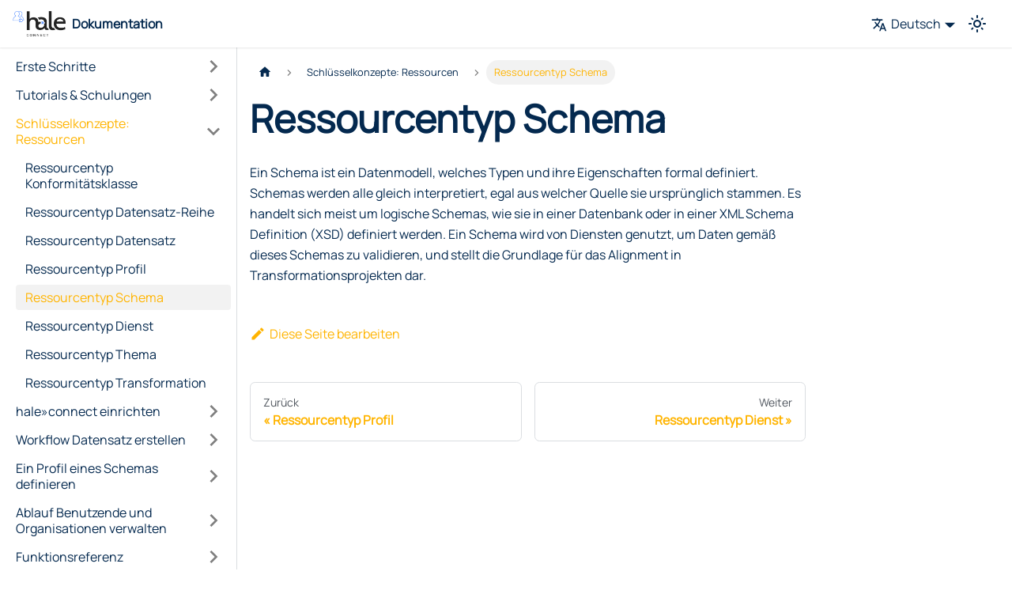

--- FILE ---
content_type: text/html; charset=utf-8
request_url: https://help.wetransform.to/de/docs/key-concepts/2015-05-01-terms-schema/
body_size: 5293
content:
<!doctype html>
<html lang="de" dir="ltr" class="docs-wrapper plugin-docs plugin-id-default docs-version-current docs-doc-page docs-doc-id-key-concepts/2015-05-01-terms-schema" data-has-hydrated="false">
<head>
<meta charset="UTF-8">
<meta name="generator" content="Docusaurus v3.9.2">
<title data-rh="true">Ressourcentyp Schema | hale»connect</title><meta data-rh="true" name="viewport" content="width=device-width,initial-scale=1"><meta data-rh="true" name="twitter:card" content="summary_large_image"><meta data-rh="true" property="og:url" content="https://help.wetransform.to/de/docs/key-concepts/2015-05-01-terms-schema"><meta data-rh="true" property="og:locale" content="de"><meta data-rh="true" property="og:locale:alternate" content="en"><meta data-rh="true" property="og:locale:alternate" content="cs"><meta data-rh="true" name="docusaurus_locale" content="de"><meta data-rh="true" name="docsearch:language" content="de"><meta data-rh="true" name="docusaurus_version" content="current"><meta data-rh="true" name="docusaurus_tag" content="docs-default-current"><meta data-rh="true" name="docsearch:version" content="current"><meta data-rh="true" name="docsearch:docusaurus_tag" content="docs-default-current"><meta data-rh="true" property="og:title" content="Ressourcentyp Schema | hale»connect"><meta data-rh="true" name="description" content="Ein Schema ist ein Datenmodell, welches Typen und ihre Eigenschaften formal definiert. Schemas werden alle gleich interpretiert, egal aus welcher Quelle sie ursprünglich stammen. Es handelt sich meist um logische Schemas, wie sie in einer Datenbank oder in einer XML Schema Definition (XSD) definiert werden. Ein Schema wird von Diensten genutzt, um Daten gemäß dieses Schemas zu validieren, und stellt die Grundlage für das Alignment in Transformationsprojekten dar."><meta data-rh="true" property="og:description" content="Ein Schema ist ein Datenmodell, welches Typen und ihre Eigenschaften formal definiert. Schemas werden alle gleich interpretiert, egal aus welcher Quelle sie ursprünglich stammen. Es handelt sich meist um logische Schemas, wie sie in einer Datenbank oder in einer XML Schema Definition (XSD) definiert werden. Ein Schema wird von Diensten genutzt, um Daten gemäß dieses Schemas zu validieren, und stellt die Grundlage für das Alignment in Transformationsprojekten dar."><link data-rh="true" rel="icon" href="/de/images/favicon.ico"><link data-rh="true" rel="canonical" href="https://help.wetransform.to/de/docs/key-concepts/2015-05-01-terms-schema"><link data-rh="true" rel="alternate" href="https://help.wetransform.to/docs/key-concepts/2015-05-01-terms-schema" hreflang="en"><link data-rh="true" rel="alternate" href="https://help.wetransform.to/de/docs/key-concepts/2015-05-01-terms-schema" hreflang="de"><link data-rh="true" rel="alternate" href="https://help.wetransform.to/cs/docs/key-concepts/2015-05-01-terms-schema" hreflang="cs"><link data-rh="true" rel="alternate" href="https://help.wetransform.to/docs/key-concepts/2015-05-01-terms-schema" hreflang="x-default"><script data-rh="true" type="application/ld+json">{"@context":"https://schema.org","@type":"BreadcrumbList","itemListElement":[{"@type":"ListItem","position":1,"name":"Ressourcentyp Schema","item":"https://help.wetransform.to/de/docs/key-concepts/2015-05-01-terms-schema"}]}</script><link rel="stylesheet" href="/de/assets/css/styles.ae7eca3d.css">
<script src="/de/assets/js/runtime~main.afc7b0c6.js" defer="defer"></script>
<script src="/de/assets/js/main.d9d32c7e.js" defer="defer"></script>
</head>
<body class="navigation-with-keyboard" data-theme="light">
<svg style="display: none;"><defs>
<symbol id="theme-svg-external-link" viewBox="0 0 24 24"><path fill="currentColor" d="M21 13v10h-21v-19h12v2h-10v15h17v-8h2zm3-12h-10.988l4.035 4-6.977 7.07 2.828 2.828 6.977-7.07 4.125 4.172v-11z"/></symbol>
</defs></svg>
<script>!function(){var t=function(){try{return new URLSearchParams(window.location.search).get("docusaurus-theme")}catch(t){}}()||function(){try{return window.localStorage.getItem("theme")}catch(t){}}();document.documentElement.setAttribute("data-theme",t||"light"),document.documentElement.setAttribute("data-theme-choice",t||"light")}(),function(){try{const c=new URLSearchParams(window.location.search).entries();for(var[t,e]of c)if(t.startsWith("docusaurus-data-")){var a=t.replace("docusaurus-data-","data-");document.documentElement.setAttribute(a,e)}}catch(t){}}()</script><div id="__docusaurus"><div role="region" aria-label="Zum Hauptinhalt springen"><a class="skipToContent_fXgn" href="#__docusaurus_skipToContent_fallback">Zum Hauptinhalt springen</a></div><nav aria-label="Main" class="theme-layout-navbar navbar navbar--fixed-top"><div class="navbar__inner"><div class="theme-layout-navbar-left navbar__items"><button aria-label="Toggle navigation bar" aria-expanded="false" class="navbar__toggle clean-btn" type="button"><svg width="30" height="30" viewBox="0 0 30 30" aria-hidden="true"><path stroke="currentColor" stroke-linecap="round" stroke-miterlimit="10" stroke-width="2" d="M4 7h22M4 15h22M4 23h22"></path></svg></button><a class="navbar__brand" href="/de/"><div class="navbar__logo"><img src="/de/images/hale-connect-black.png" alt="hale»connect Logo" class="themedComponent_mlkZ themedComponent--light_NVdE"><img src="/de/images/hale-connect-monochrome.png" alt="hale»connect Logo" class="themedComponent_mlkZ themedComponent--dark_xIcU"></div><b class="navbar__title text--truncate">Dokumentation</b></a></div><div class="theme-layout-navbar-right navbar__items navbar__items--right"><div class="navbar__item dropdown dropdown--hoverable dropdown--right"><a href="#" aria-haspopup="true" aria-expanded="false" role="button" class="navbar__link"><svg viewBox="0 0 24 24" width="20" height="20" aria-hidden="true" class="iconLanguage_nlXk"><path fill="currentColor" d="M12.87 15.07l-2.54-2.51.03-.03c1.74-1.94 2.98-4.17 3.71-6.53H17V4h-7V2H8v2H1v1.99h11.17C11.5 7.92 10.44 9.75 9 11.35 8.07 10.32 7.3 9.19 6.69 8h-2c.73 1.63 1.73 3.17 2.98 4.56l-5.09 5.02L4 19l5-5 3.11 3.11.76-2.04zM18.5 10h-2L12 22h2l1.12-3h4.75L21 22h2l-4.5-12zm-2.62 7l1.62-4.33L19.12 17h-3.24z"></path></svg>Deutsch</a><ul class="dropdown__menu"><li><a href="/docs/key-concepts/2015-05-01-terms-schema" target="_self" rel="noopener noreferrer" class="dropdown__link" lang="en">English</a></li><li><a href="/de/docs/key-concepts/2015-05-01-terms-schema" target="_self" rel="noopener noreferrer" class="dropdown__link dropdown__link--active" lang="de">Deutsch</a></li><li><a href="/cs/docs/key-concepts/2015-05-01-terms-schema" target="_self" rel="noopener noreferrer" class="dropdown__link" lang="cs">Čeština</a></li></ul></div><div class="toggle_vylO colorModeToggle_DEke"><button class="clean-btn toggleButton_gllP toggleButtonDisabled_aARS" type="button" disabled="" title="system mode" aria-label="Umschalten zwischen dunkler und heller Ansicht (momentan system mode)"><svg viewBox="0 0 24 24" width="24" height="24" aria-hidden="true" class="toggleIcon_g3eP lightToggleIcon_pyhR"><path fill="currentColor" d="M12,9c1.65,0,3,1.35,3,3s-1.35,3-3,3s-3-1.35-3-3S10.35,9,12,9 M12,7c-2.76,0-5,2.24-5,5s2.24,5,5,5s5-2.24,5-5 S14.76,7,12,7L12,7z M2,13l2,0c0.55,0,1-0.45,1-1s-0.45-1-1-1l-2,0c-0.55,0-1,0.45-1,1S1.45,13,2,13z M20,13l2,0c0.55,0,1-0.45,1-1 s-0.45-1-1-1l-2,0c-0.55,0-1,0.45-1,1S19.45,13,20,13z M11,2v2c0,0.55,0.45,1,1,1s1-0.45,1-1V2c0-0.55-0.45-1-1-1S11,1.45,11,2z M11,20v2c0,0.55,0.45,1,1,1s1-0.45,1-1v-2c0-0.55-0.45-1-1-1C11.45,19,11,19.45,11,20z M5.99,4.58c-0.39-0.39-1.03-0.39-1.41,0 c-0.39,0.39-0.39,1.03,0,1.41l1.06,1.06c0.39,0.39,1.03,0.39,1.41,0s0.39-1.03,0-1.41L5.99,4.58z M18.36,16.95 c-0.39-0.39-1.03-0.39-1.41,0c-0.39,0.39-0.39,1.03,0,1.41l1.06,1.06c0.39,0.39,1.03,0.39,1.41,0c0.39-0.39,0.39-1.03,0-1.41 L18.36,16.95z M19.42,5.99c0.39-0.39,0.39-1.03,0-1.41c-0.39-0.39-1.03-0.39-1.41,0l-1.06,1.06c-0.39,0.39-0.39,1.03,0,1.41 s1.03,0.39,1.41,0L19.42,5.99z M7.05,18.36c0.39-0.39,0.39-1.03,0-1.41c-0.39-0.39-1.03-0.39-1.41,0l-1.06,1.06 c-0.39,0.39-0.39,1.03,0,1.41s1.03,0.39,1.41,0L7.05,18.36z"></path></svg><svg viewBox="0 0 24 24" width="24" height="24" aria-hidden="true" class="toggleIcon_g3eP darkToggleIcon_wfgR"><path fill="currentColor" d="M9.37,5.51C9.19,6.15,9.1,6.82,9.1,7.5c0,4.08,3.32,7.4,7.4,7.4c0.68,0,1.35-0.09,1.99-0.27C17.45,17.19,14.93,19,12,19 c-3.86,0-7-3.14-7-7C5,9.07,6.81,6.55,9.37,5.51z M12,3c-4.97,0-9,4.03-9,9s4.03,9,9,9s9-4.03,9-9c0-0.46-0.04-0.92-0.1-1.36 c-0.98,1.37-2.58,2.26-4.4,2.26c-2.98,0-5.4-2.42-5.4-5.4c0-1.81,0.89-3.42,2.26-4.4C12.92,3.04,12.46,3,12,3L12,3z"></path></svg><svg viewBox="0 0 24 24" width="24" height="24" aria-hidden="true" class="toggleIcon_g3eP systemToggleIcon_QzmC"><path fill="currentColor" d="m12 21c4.971 0 9-4.029 9-9s-4.029-9-9-9-9 4.029-9 9 4.029 9 9 9zm4.95-13.95c1.313 1.313 2.05 3.093 2.05 4.95s-0.738 3.637-2.05 4.95c-1.313 1.313-3.093 2.05-4.95 2.05v-14c1.857 0 3.637 0.737 4.95 2.05z"></path></svg></button></div><div class="navbarSearchContainer_Bca1"><div class="dsla-search-wrapper"><div class="dsla-search-field" data-tags="default,docs-default-current"></div></div></div></div></div><div role="presentation" class="navbar-sidebar__backdrop"></div></nav><div id="__docusaurus_skipToContent_fallback" class="theme-layout-main main-wrapper mainWrapper_z2l0"><div class="docsWrapper_hBAB"><button aria-label="Zurück nach oben scrollen" class="clean-btn theme-back-to-top-button backToTopButton_sjWU" type="button"></button><div class="docRoot_UBD9"><aside class="theme-doc-sidebar-container docSidebarContainer_YfHR"><div class="sidebarViewport_aRkj"><div class="sidebar_njMd"><nav aria-label="Docs sidebar" class="menu thin-scrollbar menu_SIkG"><ul class="theme-doc-sidebar-menu menu__list"><li class="theme-doc-sidebar-item-category theme-doc-sidebar-item-category-level-1 menu__list-item menu__list-item--collapsed"><div class="menu__list-item-collapsible"><a class="categoryLink_byQd menu__link menu__link--sublist menu__link--sublist-caret" role="button" aria-expanded="false" href="/de/docs/getting-started/2018-04-28-quick-start"><span title="Erste Schritte" class="categoryLinkLabel_W154">Erste Schritte</span></a></div></li><li class="theme-doc-sidebar-item-category theme-doc-sidebar-item-category-level-1 menu__list-item menu__list-item--collapsed"><div class="menu__list-item-collapsible"><a class="categoryLink_byQd menu__link menu__link--sublist menu__link--sublist-caret" role="button" aria-expanded="false" href="/de/docs/tutorials/2018-04-28-schema-update-tutorial"><span title="Tutorials &amp; Schulungen" class="categoryLinkLabel_W154">Tutorials &amp; Schulungen</span></a></div></li><li class="theme-doc-sidebar-item-category theme-doc-sidebar-item-category-level-1 menu__list-item"><div class="menu__list-item-collapsible"><a class="categoryLink_byQd menu__link menu__link--sublist menu__link--sublist-caret menu__link--active" role="button" aria-expanded="true" href="/de/docs/key-concepts/2015-05-01-terms-conformance-class"><span title="Schlüsselkonzepte: Ressourcen" class="categoryLinkLabel_W154">Schlüsselkonzepte: Ressourcen</span></a></div><ul class="menu__list"><li class="theme-doc-sidebar-item-link theme-doc-sidebar-item-link-level-2 menu__list-item"><a class="menu__link" tabindex="0" href="/de/docs/key-concepts/2015-05-01-terms-conformance-class"><span title="Ressourcentyp Konformitätsklasse" class="linkLabel_WmDU">Ressourcentyp Konformitätsklasse</span></a></li><li class="theme-doc-sidebar-item-link theme-doc-sidebar-item-link-level-2 menu__list-item"><a class="menu__link" tabindex="0" href="/de/docs/key-concepts/2015-05-01-terms-dataset-series"><span title="Ressourcentyp Datensatz-Reihe" class="linkLabel_WmDU">Ressourcentyp Datensatz-Reihe</span></a></li><li class="theme-doc-sidebar-item-link theme-doc-sidebar-item-link-level-2 menu__list-item"><a class="menu__link" tabindex="0" href="/de/docs/key-concepts/2015-05-01-terms-dataset"><span title="Ressourcentyp Datensatz" class="linkLabel_WmDU">Ressourcentyp Datensatz</span></a></li><li class="theme-doc-sidebar-item-link theme-doc-sidebar-item-link-level-2 menu__list-item"><a class="menu__link" tabindex="0" href="/de/docs/key-concepts/2015-05-01-terms-profile"><span title="Ressourcentyp Profil" class="linkLabel_WmDU">Ressourcentyp Profil</span></a></li><li class="theme-doc-sidebar-item-link theme-doc-sidebar-item-link-level-2 menu__list-item"><a class="menu__link menu__link--active" aria-current="page" tabindex="0" href="/de/docs/key-concepts/2015-05-01-terms-schema"><span title="Ressourcentyp Schema" class="linkLabel_WmDU">Ressourcentyp Schema</span></a></li><li class="theme-doc-sidebar-item-link theme-doc-sidebar-item-link-level-2 menu__list-item"><a class="menu__link" tabindex="0" href="/de/docs/key-concepts/2015-05-01-terms-service"><span title="Ressourcentyp Dienst" class="linkLabel_WmDU">Ressourcentyp Dienst</span></a></li><li class="theme-doc-sidebar-item-link theme-doc-sidebar-item-link-level-2 menu__list-item"><a class="menu__link" tabindex="0" href="/de/docs/key-concepts/2015-05-01-terms-thema"><span title="Ressourcentyp Thema" class="linkLabel_WmDU">Ressourcentyp Thema</span></a></li><li class="theme-doc-sidebar-item-link theme-doc-sidebar-item-link-level-2 menu__list-item"><a class="menu__link" tabindex="0" href="/de/docs/key-concepts/2015-05-01-terms-transformation"><span title="Ressourcentyp Transformation" class="linkLabel_WmDU">Ressourcentyp Transformation</span></a></li></ul></li><li class="theme-doc-sidebar-item-category theme-doc-sidebar-item-category-level-1 menu__list-item menu__list-item--collapsed"><div class="menu__list-item-collapsible"><a class="categoryLink_byQd menu__link menu__link--sublist menu__link--sublist-caret" role="button" aria-expanded="false" href="/de/docs/setup-hc/create-a-schema/2018-01-28-schema-create-existing"><span title="hale»connect einrichten" class="categoryLinkLabel_W154">hale»connect einrichten</span></a></div></li><li class="theme-doc-sidebar-item-category theme-doc-sidebar-item-category-level-1 menu__list-item menu__list-item--collapsed"><div class="menu__list-item-collapsible"><a class="categoryLink_byQd menu__link menu__link--sublist menu__link--sublist-caret" role="button" aria-expanded="false" href="/de/docs/create-manage-datasets/create-dataset/2015-01-08-viewing-resource-list"><span title="Workflow Datensatz erstellen" class="categoryLinkLabel_W154">Workflow Datensatz erstellen</span></a></div></li><li class="theme-doc-sidebar-item-category theme-doc-sidebar-item-category-level-1 menu__list-item menu__list-item--collapsed"><div class="menu__list-item-collapsible"><a class="categoryLink_byQd menu__link menu__link--sublist menu__link--sublist-caret" role="button" aria-expanded="false" href="/de/docs/define-schema-profile/create-profile/2015-02-15-profile-define"><span title="Ein Profil eines Schemas definieren" class="categoryLinkLabel_W154">Ein Profil eines Schemas definieren</span></a></div></li><li class="theme-doc-sidebar-item-category theme-doc-sidebar-item-category-level-1 menu__list-item menu__list-item--collapsed"><div class="menu__list-item-collapsible"><a class="categoryLink_byQd menu__link menu__link--sublist menu__link--sublist-caret" role="button" aria-expanded="false" href="/de/docs/users-roles-orgs/intro-to-users/2015-03-11-users-organisations-general"><span title="Ablauf Benutzende und Organisationen verwalten" class="categoryLinkLabel_W154">Ablauf Benutzende und Organisationen verwalten</span></a></div></li><li class="theme-doc-sidebar-item-category theme-doc-sidebar-item-category-level-1 menu__list-item menu__list-item--collapsed"><div class="menu__list-item-collapsible"><a class="categoryLink_byQd menu__link menu__link--sublist menu__link--sublist-caret" role="button" aria-expanded="false" href="/de/docs/references/haleconnect-api/2023-11-15-haleconnect-api"><span title="Funktionsreferenz" class="categoryLinkLabel_W154">Funktionsreferenz</span></a></div></li></ul></nav></div></div></aside><main class="docMainContainer_TBSr"><div class="container padding-top--md padding-bottom--lg"><div class="row"><div class="col docItemCol_VOVn"><div class="docItemContainer_Djhp"><article><nav class="theme-doc-breadcrumbs breadcrumbsContainer_Z_bl" aria-label="Breadcrumbs"><ul class="breadcrumbs"><li class="breadcrumbs__item"><a aria-label="Home page" class="breadcrumbs__link" href="/de/"><svg viewBox="0 0 24 24" class="breadcrumbHomeIcon_YNFT"><path d="M10 19v-5h4v5c0 .55.45 1 1 1h3c.55 0 1-.45 1-1v-7h1.7c.46 0 .68-.57.33-.87L12.67 3.6c-.38-.34-.96-.34-1.34 0l-8.36 7.53c-.34.3-.13.87.33.87H5v7c0 .55.45 1 1 1h3c.55 0 1-.45 1-1z" fill="currentColor"></path></svg></a></li><li class="breadcrumbs__item"><span class="breadcrumbs__link">Schlüsselkonzepte: Ressourcen</span></li><li class="breadcrumbs__item breadcrumbs__item--active"><span class="breadcrumbs__link">Ressourcentyp Schema</span></li></ul></nav><div class="theme-doc-markdown markdown"><header><h1>Ressourcentyp Schema</h1></header><p>Ein Schema ist ein Datenmodell, welches Typen und ihre Eigenschaften formal definiert. Schemas werden alle gleich interpretiert, egal aus welcher Quelle sie ursprünglich stammen. Es handelt sich meist um logische Schemas, wie sie in einer Datenbank oder in einer XML Schema Definition (XSD) definiert werden. Ein Schema wird von Diensten genutzt, um Daten gemäß dieses Schemas zu validieren, und stellt die Grundlage für das Alignment in Transformationsprojekten dar.</p></div><footer class="theme-doc-footer docusaurus-mt-lg"><div class="row margin-top--sm theme-doc-footer-edit-meta-row"><div class="col noPrint_WFHX"><a href="https://github.com/wetransform/hc-documentation/tree/master/i18n/de/docusaurus-plugin-content-docs/current/key-concepts/2015-05-01-terms-schema.md" target="_blank" rel="noopener noreferrer" class="theme-edit-this-page"><svg fill="currentColor" height="20" width="20" viewBox="0 0 40 40" class="iconEdit_Z9Sw" aria-hidden="true"><g><path d="m34.5 11.7l-3 3.1-6.3-6.3 3.1-3q0.5-0.5 1.2-0.5t1.1 0.5l3.9 3.9q0.5 0.4 0.5 1.1t-0.5 1.2z m-29.5 17.1l18.4-18.5 6.3 6.3-18.4 18.4h-6.3v-6.2z"></path></g></svg>Diese Seite bearbeiten</a></div><div class="col lastUpdated_JAkA"></div></div></footer></article><nav class="docusaurus-mt-lg pagination-nav" aria-label="Dokumentation Seiten Navigation"><a class="pagination-nav__link pagination-nav__link--prev" href="/de/docs/key-concepts/2015-05-01-terms-profile"><div class="pagination-nav__sublabel">Zurück</div><div class="pagination-nav__label">Ressourcentyp Profil</div></a><a class="pagination-nav__link pagination-nav__link--next" href="/de/docs/key-concepts/2015-05-01-terms-service"><div class="pagination-nav__sublabel">Weiter</div><div class="pagination-nav__label">Ressourcentyp Dienst</div></a></nav></div></div></div></div></main></div></div></div><footer class="footer footer--dark"><img class="wetf-footer-bg wetf-footer-bg-left" src="https://wetransform.to/wp-content/uploads/2022/04/bg-footer-2.svg" alt=""><img class="wetf-footer-bg wetf-footer-bg-right" src="https://wetransform.to/wp-content/uploads/2022/04/bg-footer.svg" alt=""><div class="container container-fluid"><div class="row"><div class="col col--3"><a aria-label="Logo Wetransform" href="https://wetransform.to" class="wetf-footer-logo"><img class="lazy" width="100" height="78" src="https://wetransform.to/wp-content/uploads/2022/04/we-logo-white-300dpi-100x78-c-default.png" srcset="https://wetransform.to/wp-content/uploads/2022/04/we-logo-white-300dpi-100x78-c-default@1x.png, https://wetransform.to/wp-content/uploads/2022/04/we-logo-white-300dpi-100x78-c-default@2x.png 2x" alt="Wetransform"></a></div><div class="col col--7 col--offset-2"><div class="row footer__links"><div class="theme-layout-footer-column col footer__col"><div class="footer__title">Produkte und Dienstleistungen</div><ul class="footer__items clean-list"><li class="footer__item"><a href="https://wetransform.to/halestudio/" target="_blank" rel="noopener noreferrer" class="footer__link-item">hale»studio</a></li><li class="footer__item"><a href="https://wetransform.to/haleconnect/" target="_blank" rel="noopener noreferrer" class="footer__link-item">hale»connect</a></li><li class="footer__item"><a href="https://wetransform.to/inspire-experts/" target="_blank" rel="noopener noreferrer" class="footer__link-item">Professionelle Unterstützung</a></li><li class="footer__item"><a href="https://wetransform.to/research-data-management/" target="_blank" rel="noopener noreferrer" class="footer__link-item">Forschungsdatenmanagement</a></li><li class="footer__item"><a href="https://wetransform.to/workshops-training/" target="_blank" rel="noopener noreferrer" class="footer__link-item">Workshops und Schulungen</a></li></ul></div><div class="theme-layout-footer-column col footer__col"><div class="footer__title">Ressourcen</div><ul class="footer__items clean-list"><li class="footer__item"><a class="footer__link-item" href="/de/docs/getting-started/2018-04-28-quick-start">Erste Schritte mit hale»connect</a></li><li class="footer__item"><a href="https://discuss.wetransform.to/#/forum" target="_blank" rel="noopener noreferrer" class="footer__link-item">Forum<svg width="13.5" height="13.5" aria-label="(opens in new tab)" class="iconExternalLink_nPIU"><use href="#theme-svg-external-link"></use></svg></a></li><li class="footer__item"><a href="https://github.com/wetransform" target="_blank" rel="noopener noreferrer" class="footer__link-item">GitHub<svg width="13.5" height="13.5" aria-label="(opens in new tab)" class="iconExternalLink_nPIU"><use href="#theme-svg-external-link"></use></svg></a></li></ul></div><div class="theme-layout-footer-column col footer__col"><div class="footer__title">Über uns</div><ul class="footer__items clean-list"><li class="footer__item"><a href="https://wetransform.to/about-us/" target="_blank" rel="noopener noreferrer" class="footer__link-item">Unternehmen &amp; Team</a></li><li class="footer__item"><a href="https://wetransform.to/contact-us/" target="_blank" rel="noopener noreferrer" class="footer__link-item">Kontaktiere uns</a></li><li class="footer__item"><a href="https://wetransform.to/careers/" target="_blank" rel="noopener noreferrer" class="footer__link-item">Karriere</a></li><li class="footer__item"><a href="https://wetransform.to/partners/" target="_blank" rel="noopener noreferrer" class="footer__link-item">Partner</a></li><li class="footer__item"><a href="https://wetransform.to/news-and-events/" target="_blank" rel="noopener noreferrer" class="footer__link-item">Newsletter</a></li></ul></div></div></div></div><div class="footer__bottom text--left"><div class="footer__copyright">© 2025 wetransform GmbH</div><p><a class="wetf-copyright-link" href="https://wetransform.to/imprint/">Impressum</a> | <a class="wetf-copyright-link" href="https://wetransform.to/privacy/">Datenschutzrichtlinie</a></p></div></div></footer></div>
</body>
</html>

--- FILE ---
content_type: application/javascript; charset=utf-8
request_url: https://help.wetransform.to/de/assets/js/5e95c892.3f0f38a2.js
body_size: -279
content:
"use strict";(self.webpackChunkhc_documentation=self.webpackChunkhc_documentation||[]).push([[9647],{3124:(e,c,s)=>{s.r(c),s.d(c,{default:()=>d});s(6540);var n=s(4164),r=s(7153),t=s(8630),u=s(2831),a=s(3982),o=s(4848);function d(e){return(0,o.jsx)(r.e3,{className:(0,n.A)(t.G.wrapper.docsPages),children:(0,o.jsx)(a.A,{children:(0,u.v)(e.route.routes)})})}}}]);

--- FILE ---
content_type: application/javascript; charset=utf-8
request_url: https://help.wetransform.to/de/assets/js/3869.cc3ab7e3.js
body_size: 9191
content:
(self.webpackChunkhc_documentation=self.webpackChunkhc_documentation||[]).push([[3869],{1507:(e,n,t)=>{"use strict";t.d(n,{A:()=>p});var s=t(6540),a=t(6957);function r(e){const n=e.map((e=>({...e,parentIndex:-1,children:[]}))),t=Array(7).fill(-1);n.forEach(((e,n)=>{const s=t.slice(2,e.level);e.parentIndex=Math.max(...s),t[e.level]=n}));const s=[];return n.forEach((e=>{const{parentIndex:t,...a}=e;t>=0?n[t].children.push(a):s.push(a)})),s}function i({toc:e,minHeadingLevel:n,maxHeadingLevel:t}){return e.flatMap((e=>{const s=i({toc:e.children,minHeadingLevel:n,maxHeadingLevel:t});return function(e){return e.level>=n&&e.level<=t}(e)?[{...e,children:s}]:s}))}function c(e){const n=e.getBoundingClientRect();return n.top===n.bottom?c(e.parentNode):n}function o(e,{anchorTopOffset:n}){const t=e.find((e=>c(e).top>=n));if(t){return function(e){return e.top>0&&e.bottom<window.innerHeight/2}(c(t))?t:e[e.indexOf(t)-1]??null}return e[e.length-1]??null}function l(){const e=(0,s.useRef)(0),{navbar:{hideOnScroll:n}}=(0,a.p)();return(0,s.useEffect)((()=>{e.current=n?0:document.querySelector(".navbar").clientHeight}),[n]),e}function d(e){const n=(0,s.useRef)(void 0),t=l();(0,s.useEffect)((()=>{if(!e)return()=>{};const{linkClassName:s,linkActiveClassName:a,minHeadingLevel:r,maxHeadingLevel:i}=e;function c(){const e=function(e){return Array.from(document.getElementsByClassName(e))}(s),c=function({minHeadingLevel:e,maxHeadingLevel:n}){const t=[];for(let s=e;s<=n;s+=1)t.push(`h${s}.anchor`);return Array.from(document.querySelectorAll(t.join()))}({minHeadingLevel:r,maxHeadingLevel:i}),l=o(c,{anchorTopOffset:t.current}),d=e.find((e=>l&&l.id===function(e){return decodeURIComponent(e.href.substring(e.href.indexOf("#")+1))}(e)));e.forEach((e=>{!function(e,t){t?(n.current&&n.current!==e&&n.current.classList.remove(a),e.classList.add(a),n.current=e):e.classList.remove(a)}(e,e===d)}))}return document.addEventListener("scroll",c),document.addEventListener("resize",c),c(),()=>{document.removeEventListener("scroll",c),document.removeEventListener("resize",c)}}),[e,t])}var u=t(4783),m=t(4848);function h({toc:e,className:n,linkClassName:t,isChild:s}){return e.length?(0,m.jsx)("ul",{className:s?void 0:n,children:e.map((e=>(0,m.jsxs)("li",{children:[(0,m.jsx)(u.A,{to:`#${e.id}`,className:t??void 0,dangerouslySetInnerHTML:{__html:e.value}}),(0,m.jsx)(h,{isChild:!0,toc:e.children,className:n,linkClassName:t})]},e.id)))}):null}const f=s.memo(h);function p({toc:e,className:n="table-of-contents table-of-contents__left-border",linkClassName:t="table-of-contents__link",linkActiveClassName:c,minHeadingLevel:o,maxHeadingLevel:l,...u}){const h=(0,a.p)(),p=o??h.tableOfContents.minHeadingLevel,x=l??h.tableOfContents.maxHeadingLevel,g=function({toc:e,minHeadingLevel:n,maxHeadingLevel:t}){return(0,s.useMemo)((()=>i({toc:r(e),minHeadingLevel:n,maxHeadingLevel:t})),[e,n,t])}({toc:e,minHeadingLevel:p,maxHeadingLevel:x});return d((0,s.useMemo)((()=>{if(t&&c)return{linkClassName:t,linkActiveClassName:c,minHeadingLevel:p,maxHeadingLevel:x}}),[t,c,p,x])),(0,m.jsx)(f,{toc:g,className:n,linkClassName:t,...u})}},2803:(e,n,t)=>{"use strict";t.d(n,{A:()=>Ie});var s=t(6540),a=t(8453),r=t(1141),i=t(1062),c=t(4164),o=t(7710),l=t(6957);function d(){const{prism:e}=(0,l.p)(),{colorMode:n}=(0,o.G)(),t=e.theme,s=e.darkTheme||t;return"dark"===n?s:t}var u=t(8630),m=t(8426),h=t.n(m),f=t(4799),p=t(4848);const x=/title=(?<quote>["'])(?<title>.*?)\1/,g=/\{(?<range>[\d,-]+)\}/,j={js:{start:"\\/\\/",end:""},jsBlock:{start:"\\/\\*",end:"\\*\\/"},jsx:{start:"\\{\\s*\\/\\*",end:"\\*\\/\\s*\\}"},bash:{start:"#",end:""},html:{start:"\x3c!--",end:"--\x3e"}},v={...j,lua:{start:"--",end:""},wasm:{start:"\\;\\;",end:""},tex:{start:"%",end:""},vb:{start:"['\u2018\u2019]",end:""},vbnet:{start:"(?:_\\s*)?['\u2018\u2019]",end:""},rem:{start:"[Rr][Ee][Mm]\\b",end:""},f90:{start:"!",end:""},ml:{start:"\\(\\*",end:"\\*\\)"},cobol:{start:"\\*>",end:""}},b=Object.keys(j);function N(e,n){const t=e.map((e=>{const{start:t,end:s}=v[e];return`(?:${t}\\s*(${n.flatMap((e=>[e.line,e.block?.start,e.block?.end].filter(Boolean))).join("|")})\\s*${s})`})).join("|");return new RegExp(`^\\s*(?:${t})\\s*$`)}function A({showLineNumbers:e,metastring:n}){return"boolean"==typeof e?e?1:void 0:"number"==typeof e?e:function(e){const n=e?.split(" ").find((e=>e.startsWith("showLineNumbers")));if(n){if(n.startsWith("showLineNumbers=")){const e=n.replace("showLineNumbers=","");return parseInt(e,10)}return 1}}(n)}function y(e,n){const{language:t,magicComments:s}=n;if(void 0===t)return{lineClassNames:{},code:e};const a=function(e,n){switch(e){case"js":case"javascript":case"ts":case"typescript":return N(["js","jsBlock"],n);case"jsx":case"tsx":return N(["js","jsBlock","jsx"],n);case"html":return N(["js","jsBlock","html"],n);case"python":case"py":case"bash":return N(["bash"],n);case"markdown":case"md":return N(["html","jsx","bash"],n);case"tex":case"latex":case"matlab":return N(["tex"],n);case"lua":case"haskell":return N(["lua"],n);case"sql":return N(["lua","jsBlock"],n);case"wasm":return N(["wasm"],n);case"vb":case"vba":case"visual-basic":return N(["vb","rem"],n);case"vbnet":return N(["vbnet","rem"],n);case"batch":return N(["rem"],n);case"basic":return N(["rem","f90"],n);case"fsharp":return N(["js","ml"],n);case"ocaml":case"sml":return N(["ml"],n);case"fortran":return N(["f90"],n);case"cobol":return N(["cobol"],n);default:return N(b,n)}}(t,s),r=e.split(/\r?\n/),i=Object.fromEntries(s.map((e=>[e.className,{start:0,range:""}]))),c=Object.fromEntries(s.filter((e=>e.line)).map((({className:e,line:n})=>[n,e]))),o=Object.fromEntries(s.filter((e=>e.block)).map((({className:e,block:n})=>[n.start,e]))),l=Object.fromEntries(s.filter((e=>e.block)).map((({className:e,block:n})=>[n.end,e])));for(let u=0;u<r.length;){const e=r[u].match(a);if(!e){u+=1;continue}const n=e.slice(1).find((e=>void 0!==e));c[n]?i[c[n]].range+=`${u},`:o[n]?i[o[n]].start=u:l[n]&&(i[l[n]].range+=`${i[l[n]].start}-${u-1},`),r.splice(u,1)}const d={};return Object.entries(i).forEach((([e,{range:n}])=>{h()(n).forEach((n=>{d[n]??=[],d[n].push(e)}))})),{code:r.join("\n"),lineClassNames:d}}function C(e,n){const t=e.replace(/\r?\n$/,"");return function(e,{metastring:n,magicComments:t}){if(n&&g.test(n)){const s=n.match(g).groups.range;if(0===t.length)throw new Error(`A highlight range has been given in code block's metastring (\`\`\` ${n}), but no magic comment config is available. Docusaurus applies the first magic comment entry's className for metastring ranges.`);const a=t[0].className,r=h()(s).filter((e=>e>0)).map((e=>[e-1,[a]]));return{lineClassNames:Object.fromEntries(r),code:e}}return null}(t,{...n})??y(t,{...n})}function w(e){const n=function(e){return n=e.language??function(e){if(!e)return;const n=e.split(" ").find((e=>e.startsWith("language-")));return n?.replace(/language-/,"")}(e.className)??e.defaultLanguage,n?.toLowerCase()??"text";var n}({language:e.language,defaultLanguage:e.defaultLanguage,className:e.className}),{lineClassNames:t,code:s}=C(e.code,{metastring:e.metastring,magicComments:e.magicComments,language:n}),a=function({className:e,language:n}){return(0,c.A)(e,n&&!e?.includes(`language-${n}`)&&`language-${n}`)}({className:e.className,language:n}),r=(i=e.metastring,(i?.match(x)?.groups.title??"")||e.title);var i;const o=A({showLineNumbers:e.showLineNumbers,metastring:e.metastring});return{codeInput:e.code,code:s,className:a,language:n,title:r,lineNumbersStart:o,lineClassNames:t}}const k=(0,s.createContext)(null);function L({metadata:e,wordWrap:n,children:t}){const a=(0,s.useMemo)((()=>({metadata:e,wordWrap:n})),[e,n]);return(0,p.jsx)(k.Provider,{value:a,children:t})}function B(){const e=(0,s.useContext)(k);if(null===e)throw new f.dV("CodeBlockContextProvider");return e}const T="codeBlockContainer_Ckt0";function E({as:e,...n}){const t=function(e){const n={color:"--prism-color",backgroundColor:"--prism-background-color"},t={};return Object.entries(e.plain).forEach((([e,s])=>{const a=n[e];a&&"string"==typeof s&&(t[a]=s)})),t}(d());return(0,p.jsx)(e,{...n,style:t,className:(0,c.A)(n.className,T,u.G.common.codeBlock)})}const _="codeBlock_bY9V",H="codeBlockStandalone_MEMb",M="codeBlockLines_e6Vv",I="codeBlockLinesWithNumbering_o6Pm";function S({children:e,className:n}){return(0,p.jsx)(E,{as:"pre",tabIndex:0,className:(0,c.A)(H,"thin-scrollbar",n),children:(0,p.jsx)("code",{className:M,children:e})})}const U={attributes:!0,characterData:!0,childList:!0,subtree:!0};function z(e,n){const[t,a]=(0,s.useState)(),r=(0,s.useCallback)((()=>{a(e.current?.closest("[role=tabpanel][hidden]"))}),[e,a]);(0,s.useEffect)((()=>{r()}),[r]),function(e,n,t=U){const a=(0,f._q)(n),r=(0,f.Be)(t);(0,s.useEffect)((()=>{const n=new MutationObserver(a);return e&&n.observe(e,r),()=>n.disconnect()}),[e,a,r])}(t,(e=>{e.forEach((e=>{"attributes"===e.type&&"hidden"===e.attributeName&&(n(),r())}))}),{attributes:!0,characterData:!1,childList:!1,subtree:!1})}function V({children:e}){return e}var R=t(1765);function O({line:e,token:n,...t}){return(0,p.jsx)("span",{...t})}const P="codeLine_lJS_",W="codeLineNumber_Tfdd",$="codeLineContent_feaV";function q({line:e,classNames:n,showLineNumbers:t,getLineProps:s,getTokenProps:a}){const r=function(e){const n=1===e.length&&"\n"===e[0].content?e[0]:void 0;return n?[{...n,content:""}]:e}(e),i=s({line:r,className:(0,c.A)(n,t&&P)}),o=r.map(((e,n)=>{const t=a({token:e});return(0,p.jsx)(O,{...t,line:r,token:e,children:t.children},n)}));return(0,p.jsxs)("span",{...i,children:[t?(0,p.jsxs)(p.Fragment,{children:[(0,p.jsx)("span",{className:W}),(0,p.jsx)("span",{className:$,children:o})]}):o,(0,p.jsx)("br",{})]})}const D=s.forwardRef(((e,n)=>(0,p.jsx)("pre",{ref:n,tabIndex:0,...e,className:(0,c.A)(e.className,_,"thin-scrollbar")})));function F(e){const{metadata:n}=B();return(0,p.jsx)("code",{...e,className:(0,c.A)(e.className,M,void 0!==n.lineNumbersStart&&I),style:{...e.style,counterReset:void 0===n.lineNumbersStart?void 0:"line-count "+(n.lineNumbersStart-1)}})}function G({className:e}){const{metadata:n,wordWrap:t}=B(),s=d(),{code:a,language:r,lineNumbersStart:i,lineClassNames:o}=n;return(0,p.jsx)(R.f4,{theme:s,code:a,language:r,children:({className:n,style:s,tokens:a,getLineProps:r,getTokenProps:l})=>(0,p.jsx)(D,{ref:t.codeBlockRef,className:(0,c.A)(e,n),style:s,children:(0,p.jsx)(F,{children:a.map(((e,n)=>(0,p.jsx)(q,{line:e,getLineProps:r,getTokenProps:l,classNames:o[n],showLineNumbers:void 0!==i},n)))})})})}function J({children:e,fallback:n}){return(0,i.A)()?(0,p.jsx)(p.Fragment,{children:e?.()}):n??null}var Z=t(3230);function X({className:e,...n}){return(0,p.jsx)("button",{type:"button",...n,className:(0,c.A)("clean-btn",e)})}function Y(e){return(0,p.jsx)("svg",{viewBox:"0 0 24 24",...e,children:(0,p.jsx)("path",{fill:"currentColor",d:"M19,21H8V7H19M19,5H8A2,2 0 0,0 6,7V21A2,2 0 0,0 8,23H19A2,2 0 0,0 21,21V7A2,2 0 0,0 19,5M16,1H4A2,2 0 0,0 2,3V17H4V3H16V1Z"})})}function Q(e){return(0,p.jsx)("svg",{viewBox:"0 0 24 24",...e,children:(0,p.jsx)("path",{fill:"currentColor",d:"M21,7L9,19L3.5,13.5L4.91,12.09L9,16.17L19.59,5.59L21,7Z"})})}const K={copyButtonCopied:"copyButtonCopied_Vdqa",copyButtonIcons:"copyButtonIcons_IEyt",copyButtonIcon:"copyButtonIcon_TrPX",copyButtonSuccessIcon:"copyButtonSuccessIcon_cVMy"};function ee(e){return e?(0,Z.T)({id:"theme.CodeBlock.copied",message:"Copied",description:"The copied button label on code blocks"}):(0,Z.T)({id:"theme.CodeBlock.copyButtonAriaLabel",message:"Copy code to clipboard",description:"The ARIA label for copy code blocks button"})}function ne({className:e}){const{copyCode:n,isCopied:t}=function(){const{metadata:{code:e}}=B(),[n,t]=(0,s.useState)(!1),a=(0,s.useRef)(void 0),r=(0,s.useCallback)((()=>{navigator.clipboard.writeText(e).then((()=>{t(!0),a.current=window.setTimeout((()=>{t(!1)}),1e3)}))}),[e]);return(0,s.useEffect)((()=>()=>window.clearTimeout(a.current)),[]),{copyCode:r,isCopied:n}}();return(0,p.jsx)(X,{"aria-label":ee(t),title:(0,Z.T)({id:"theme.CodeBlock.copy",message:"Copy",description:"The copy button label on code blocks"}),className:(0,c.A)(e,K.copyButton,t&&K.copyButtonCopied),onClick:n,children:(0,p.jsxs)("span",{className:K.copyButtonIcons,"aria-hidden":"true",children:[(0,p.jsx)(Y,{className:K.copyButtonIcon}),(0,p.jsx)(Q,{className:K.copyButtonSuccessIcon})]})})}function te(e){return(0,p.jsx)("svg",{viewBox:"0 0 24 24",...e,children:(0,p.jsx)("path",{fill:"currentColor",d:"M4 19h6v-2H4v2zM20 5H4v2h16V5zm-3 6H4v2h13.25c1.1 0 2 .9 2 2s-.9 2-2 2H15v-2l-3 3l3 3v-2h2c2.21 0 4-1.79 4-4s-1.79-4-4-4z"})})}const se="wordWrapButtonIcon_b1P5",ae="wordWrapButtonEnabled_uzNF";function re({className:e}){const{wordWrap:n}=B();if(!(n.isEnabled||n.isCodeScrollable))return!1;const t=(0,Z.T)({id:"theme.CodeBlock.wordWrapToggle",message:"Toggle word wrap",description:"The title attribute for toggle word wrapping button of code block lines"});return(0,p.jsx)(X,{onClick:()=>n.toggle(),className:(0,c.A)(e,n.isEnabled&&ae),"aria-label":t,title:t,children:(0,p.jsx)(te,{className:se,"aria-hidden":"true"})})}const ie="buttonGroup_M5ko";function ce({className:e}){return(0,p.jsx)(J,{children:()=>(0,p.jsxs)("div",{className:(0,c.A)(e,ie),children:[(0,p.jsx)(re,{}),(0,p.jsx)(ne,{})]})})}const oe="codeBlockContent_QJqH",le="codeBlockTitle_OeMC";function de({className:e}){const{metadata:n}=B();return(0,p.jsxs)(E,{as:"div",className:(0,c.A)(e,n.className),children:[n.title&&(0,p.jsx)("div",{className:le,children:(0,p.jsx)(V,{children:n.title})}),(0,p.jsxs)("div",{className:oe,children:[(0,p.jsx)(G,{}),(0,p.jsx)(ce,{})]})]})}function ue(e){const n=function(e){const{prism:n}=(0,l.p)();return w({code:e.children,className:e.className,metastring:e.metastring,magicComments:n.magicComments,defaultLanguage:n.defaultLanguage,language:e.language,title:e.title,showLineNumbers:e.showLineNumbers})}(e),t=function(){const[e,n]=(0,s.useState)(!1),[t,a]=(0,s.useState)(!1),r=(0,s.useRef)(null),i=(0,s.useCallback)((()=>{const t=r.current.querySelector("code");e?t.removeAttribute("style"):(t.style.whiteSpace="pre-wrap",t.style.overflowWrap="anywhere"),n((e=>!e))}),[r,e]),c=(0,s.useCallback)((()=>{const{scrollWidth:e,clientWidth:n}=r.current,t=e>n||r.current.querySelector("code").hasAttribute("style");a(t)}),[r]);return z(r,c),(0,s.useEffect)((()=>{c()}),[e,c]),(0,s.useEffect)((()=>(window.addEventListener("resize",c,{passive:!0}),()=>{window.removeEventListener("resize",c)})),[c]),{codeBlockRef:r,isEnabled:e,isCodeScrollable:t,toggle:i}}();return(0,p.jsx)(L,{metadata:n,wordWrap:t,children:(0,p.jsx)(de,{})})}function me({children:e,...n}){const t=(0,i.A)(),a=function(e){return s.Children.toArray(e).some((e=>(0,s.isValidElement)(e)))?e:Array.isArray(e)?e.join(""):e}(e),r="string"==typeof a?ue:S;return(0,p.jsx)(r,{...n,children:a},String(t))}function he(e){return(0,p.jsx)("code",{...e})}var fe=t(4783),pe=t(9819);var xe=t(7344),ge=t(4549);const je="details_lb9f",ve="isBrowser_bmU9",be="collapsibleContent_i85q";function Ne(e){return!!e&&("SUMMARY"===e.tagName||Ne(e.parentElement))}function Ae(e,n){return!!e&&(e===n||Ae(e.parentElement,n))}function ye({summary:e,children:n,...t}){(0,xe.A)().collectAnchor(t.id);const a=(0,i.A)(),r=(0,s.useRef)(null),{collapsed:o,setCollapsed:l}=(0,ge.u)({initialState:!t.open}),[d,u]=(0,s.useState)(t.open),m=s.isValidElement(e)?e:(0,p.jsx)("summary",{children:e??"Details"});return(0,p.jsxs)("details",{...t,ref:r,open:d,"data-collapsed":o,className:(0,c.A)(je,a&&ve,t.className),onMouseDown:e=>{Ne(e.target)&&e.detail>1&&e.preventDefault()},onClick:e=>{e.stopPropagation();const n=e.target;Ne(n)&&Ae(n,r.current)&&(e.preventDefault(),o?(l(!1),u(!0)):l(!0))},children:[m,(0,p.jsx)(ge.N,{lazy:!1,collapsed:o,onCollapseTransitionEnd:e=>{l(e),u(!e)},children:(0,p.jsx)("div",{className:be,children:n})})]})}const Ce="details_b_Ee";function we({...e}){return(0,p.jsx)(ye,{...e,className:(0,c.A)("alert alert--info",Ce,e.className)})}function ke(e){const n=s.Children.toArray(e.children),t=n.find((e=>s.isValidElement(e)&&"summary"===e.type)),a=(0,p.jsx)(p.Fragment,{children:n.filter((e=>e!==t))});return(0,p.jsx)(we,{...e,summary:t,children:a})}var Le=t(5225);function Be(e){return(0,p.jsx)(Le.A,{...e})}const Te="containsTaskList_mC6p";function Ee(e){if(void 0!==e)return(0,c.A)(e,e?.includes("contains-task-list")&&Te)}const _e="img_ev3q";var He=t(4182);const Me={Head:r.A,details:ke,Details:ke,code:function(e){return function(e){return void 0!==e.children&&s.Children.toArray(e.children).every((e=>"string"==typeof e&&!e.includes("\n")))}(e)?(0,p.jsx)(he,{...e}):(0,p.jsx)(me,{...e})},a:function(e){const n=(0,pe.v)(e.id);return(0,p.jsx)(fe.A,{...e,className:(0,c.A)(n,e.className)})},pre:function(e){return(0,p.jsx)(p.Fragment,{children:e.children})},ul:function(e){return(0,p.jsx)("ul",{...e,className:Ee(e.className)})},li:function(e){(0,xe.A)().collectAnchor(e.id);const n=(0,pe.v)(e.id);return(0,p.jsx)("li",{className:(0,c.A)(n,e.className),...e})},img:function(e){return(0,p.jsx)("img",{decoding:"async",loading:"lazy",...e,className:(n=e.className,(0,c.A)(n,_e))});var n},h1:e=>(0,p.jsx)(Be,{as:"h1",...e}),h2:e=>(0,p.jsx)(Be,{as:"h2",...e}),h3:e=>(0,p.jsx)(Be,{as:"h3",...e}),h4:e=>(0,p.jsx)(Be,{as:"h4",...e}),h5:e=>(0,p.jsx)(Be,{as:"h5",...e}),h6:e=>(0,p.jsx)(Be,{as:"h6",...e}),admonition:He.A,mermaid:()=>null};function Ie({children:e}){return(0,p.jsx)(a.x,{components:Me,children:e})}},4182:(e,n,t)=>{"use strict";t.d(n,{A:()=>H});var s=t(6540),a=t(4848);function r(e){const{mdxAdmonitionTitle:n,rest:t}=function(e){const n=s.Children.toArray(e),t=n.find((e=>s.isValidElement(e)&&"mdxAdmonitionTitle"===e.type)),r=n.filter((e=>e!==t)),i=t?.props.children;return{mdxAdmonitionTitle:i,rest:r.length>0?(0,a.jsx)(a.Fragment,{children:r}):null}}(e.children),r=e.title??n;return{...e,...r&&{title:r},children:t}}var i=t(4164),c=t(3230),o=t(8630);const l="admonition_xJq3",d="admonitionHeading_Gvgb",u="admonitionIcon_Rf37",m="admonitionContent_BuS1";function h({type:e,className:n,children:t}){return(0,a.jsx)("div",{className:(0,i.A)(o.G.common.admonition,o.G.common.admonitionType(e),l,n),children:t})}function f({icon:e,title:n}){return(0,a.jsxs)("div",{className:d,children:[(0,a.jsx)("span",{className:u,children:e}),n]})}function p({children:e}){return e?(0,a.jsx)("div",{className:m,children:e}):null}function x(e){const{type:n,icon:t,title:s,children:r,className:i}=e;return(0,a.jsxs)(h,{type:n,className:i,children:[s||t?(0,a.jsx)(f,{title:s,icon:t}):null,(0,a.jsx)(p,{children:r})]})}function g(e){return(0,a.jsx)("svg",{viewBox:"0 0 14 16",...e,children:(0,a.jsx)("path",{fillRule:"evenodd",d:"M6.3 5.69a.942.942 0 0 1-.28-.7c0-.28.09-.52.28-.7.19-.18.42-.28.7-.28.28 0 .52.09.7.28.18.19.28.42.28.7 0 .28-.09.52-.28.7a1 1 0 0 1-.7.3c-.28 0-.52-.11-.7-.3zM8 7.99c-.02-.25-.11-.48-.31-.69-.2-.19-.42-.3-.69-.31H6c-.27.02-.48.13-.69.31-.2.2-.3.44-.31.69h1v3c.02.27.11.5.31.69.2.2.42.31.69.31h1c.27 0 .48-.11.69-.31.2-.19.3-.42.31-.69H8V7.98v.01zM7 2.3c-3.14 0-5.7 2.54-5.7 5.68 0 3.14 2.56 5.7 5.7 5.7s5.7-2.55 5.7-5.7c0-3.15-2.56-5.69-5.7-5.69v.01zM7 .98c3.86 0 7 3.14 7 7s-3.14 7-7 7-7-3.12-7-7 3.14-7 7-7z"})})}const j={icon:(0,a.jsx)(g,{}),title:(0,a.jsx)(c.A,{id:"theme.admonition.note",description:"The default label used for the Note admonition (:::note)",children:"note"})};function v(e){return(0,a.jsx)(x,{...j,...e,className:(0,i.A)("alert alert--secondary",e.className),children:e.children})}function b(e){return(0,a.jsx)("svg",{viewBox:"0 0 12 16",...e,children:(0,a.jsx)("path",{fillRule:"evenodd",d:"M6.5 0C3.48 0 1 2.19 1 5c0 .92.55 2.25 1 3 1.34 2.25 1.78 2.78 2 4v1h5v-1c.22-1.22.66-1.75 2-4 .45-.75 1-2.08 1-3 0-2.81-2.48-5-5.5-5zm3.64 7.48c-.25.44-.47.8-.67 1.11-.86 1.41-1.25 2.06-1.45 3.23-.02.05-.02.11-.02.17H5c0-.06 0-.13-.02-.17-.2-1.17-.59-1.83-1.45-3.23-.2-.31-.42-.67-.67-1.11C2.44 6.78 2 5.65 2 5c0-2.2 2.02-4 4.5-4 1.22 0 2.36.42 3.22 1.19C10.55 2.94 11 3.94 11 5c0 .66-.44 1.78-.86 2.48zM4 14h5c-.23 1.14-1.3 2-2.5 2s-2.27-.86-2.5-2z"})})}const N={icon:(0,a.jsx)(b,{}),title:(0,a.jsx)(c.A,{id:"theme.admonition.tip",description:"The default label used for the Tip admonition (:::tip)",children:"tip"})};function A(e){return(0,a.jsx)(x,{...N,...e,className:(0,i.A)("alert alert--success",e.className),children:e.children})}function y(e){return(0,a.jsx)("svg",{viewBox:"0 0 14 16",...e,children:(0,a.jsx)("path",{fillRule:"evenodd",d:"M7 2.3c3.14 0 5.7 2.56 5.7 5.7s-2.56 5.7-5.7 5.7A5.71 5.71 0 0 1 1.3 8c0-3.14 2.56-5.7 5.7-5.7zM7 1C3.14 1 0 4.14 0 8s3.14 7 7 7 7-3.14 7-7-3.14-7-7-7zm1 3H6v5h2V4zm0 6H6v2h2v-2z"})})}const C={icon:(0,a.jsx)(y,{}),title:(0,a.jsx)(c.A,{id:"theme.admonition.info",description:"The default label used for the Info admonition (:::info)",children:"info"})};function w(e){return(0,a.jsx)(x,{...C,...e,className:(0,i.A)("alert alert--info",e.className),children:e.children})}function k(e){return(0,a.jsx)("svg",{viewBox:"0 0 16 16",...e,children:(0,a.jsx)("path",{fillRule:"evenodd",d:"M8.893 1.5c-.183-.31-.52-.5-.887-.5s-.703.19-.886.5L.138 13.499a.98.98 0 0 0 0 1.001c.193.31.53.501.886.501h13.964c.367 0 .704-.19.877-.5a1.03 1.03 0 0 0 .01-1.002L8.893 1.5zm.133 11.497H6.987v-2.003h2.039v2.003zm0-3.004H6.987V5.987h2.039v4.006z"})})}const L={icon:(0,a.jsx)(k,{}),title:(0,a.jsx)(c.A,{id:"theme.admonition.warning",description:"The default label used for the Warning admonition (:::warning)",children:"warning"})};function B(e){return(0,a.jsx)("svg",{viewBox:"0 0 12 16",...e,children:(0,a.jsx)("path",{fillRule:"evenodd",d:"M5.05.31c.81 2.17.41 3.38-.52 4.31C3.55 5.67 1.98 6.45.9 7.98c-1.45 2.05-1.7 6.53 3.53 7.7-2.2-1.16-2.67-4.52-.3-6.61-.61 2.03.53 3.33 1.94 2.86 1.39-.47 2.3.53 2.27 1.67-.02.78-.31 1.44-1.13 1.81 3.42-.59 4.78-3.42 4.78-5.56 0-2.84-2.53-3.22-1.25-5.61-1.52.13-2.03 1.13-1.89 2.75.09 1.08-1.02 1.8-1.86 1.33-.67-.41-.66-1.19-.06-1.78C8.18 5.31 8.68 2.45 5.05.32L5.03.3l.02.01z"})})}const T={icon:(0,a.jsx)(B,{}),title:(0,a.jsx)(c.A,{id:"theme.admonition.danger",description:"The default label used for the Danger admonition (:::danger)",children:"danger"})};const E={icon:(0,a.jsx)(k,{}),title:(0,a.jsx)(c.A,{id:"theme.admonition.caution",description:"The default label used for the Caution admonition (:::caution)",children:"caution"})};const _={...{note:v,tip:A,info:w,warning:function(e){return(0,a.jsx)(x,{...L,...e,className:(0,i.A)("alert alert--warning",e.className),children:e.children})},danger:function(e){return(0,a.jsx)(x,{...T,...e,className:(0,i.A)("alert alert--danger",e.className),children:e.children})}},...{secondary:e=>(0,a.jsx)(v,{title:"secondary",...e}),important:e=>(0,a.jsx)(w,{title:"important",...e}),success:e=>(0,a.jsx)(A,{title:"success",...e}),caution:function(e){return(0,a.jsx)(x,{...E,...e,className:(0,i.A)("alert alert--warning",e.className),children:e.children})}}};function H(e){const n=r(e),t=(s=n.type,_[s]||(console.warn(`No admonition component found for admonition type "${s}". Using Info as fallback.`),_.info));var s;return(0,a.jsx)(t,{...n})}},4692:(e,n,t)=>{"use strict";t.d(n,{A:()=>g});t(6540);var s=t(4164),a=t(3230),r=t(1141),i=t(4848);function c(){return(0,i.jsx)(a.A,{id:"theme.contentVisibility.unlistedBanner.title",description:"The unlisted content banner title",children:"Unlisted page"})}function o(){return(0,i.jsx)(a.A,{id:"theme.contentVisibility.unlistedBanner.message",description:"The unlisted content banner message",children:"This page is unlisted. Search engines will not index it, and only users having a direct link can access it."})}function l(){return(0,i.jsx)(r.A,{children:(0,i.jsx)("meta",{name:"robots",content:"noindex, nofollow"})})}function d(){return(0,i.jsx)(a.A,{id:"theme.contentVisibility.draftBanner.title",description:"The draft content banner title",children:"Draft page"})}function u(){return(0,i.jsx)(a.A,{id:"theme.contentVisibility.draftBanner.message",description:"The draft content banner message",children:"This page is a draft. It will only be visible in dev and be excluded from the production build."})}var m=t(8630),h=t(4182);function f({className:e}){return(0,i.jsx)(h.A,{type:"caution",title:(0,i.jsx)(d,{}),className:(0,s.A)(e,m.G.common.draftBanner),children:(0,i.jsx)(u,{})})}function p({className:e}){return(0,i.jsx)(h.A,{type:"caution",title:(0,i.jsx)(c,{}),className:(0,s.A)(e,m.G.common.unlistedBanner),children:(0,i.jsx)(o,{})})}function x(e){return(0,i.jsxs)(i.Fragment,{children:[(0,i.jsx)(l,{}),(0,i.jsx)(p,{...e})]})}function g({metadata:e}){const{unlisted:n,frontMatter:t}=e;return(0,i.jsxs)(i.Fragment,{children:[(n||t.unlisted)&&(0,i.jsx)(x,{}),t.draft&&(0,i.jsx)(f,{})]})}},8426:(e,n)=>{function t(e){let n,t=[];for(let s of e.split(",").map((e=>e.trim())))if(/^-?\d+$/.test(s))t.push(parseInt(s,10));else if(n=s.match(/^(-?\d+)(-|\.\.\.?|\u2025|\u2026|\u22EF)(-?\d+)$/)){let[e,s,a,r]=n;if(s&&r){s=parseInt(s),r=parseInt(r);const e=s<r?1:-1;"-"!==a&&".."!==a&&"\u2025"!==a||(r+=e);for(let n=s;n!==r;n+=e)t.push(n)}}return t}n.default=t,e.exports=t},8453:(e,n,t)=>{"use strict";t.d(n,{R:()=>i,x:()=>c});var s=t(6540);const a={},r=s.createContext(a);function i(e){const n=s.useContext(r);return s.useMemo((function(){return"function"==typeof e?e(n):{...n,...e}}),[n,e])}function c(e){let n;return n=e.disableParentContext?"function"==typeof e.components?e.components(a):e.components||a:i(e.components),s.createElement(r.Provider,{value:n},e.children)}},8793:(e,n,t)=>{"use strict";t.d(n,{A:()=>l});t(6540);var s=t(4164),a=t(1507);const r={tableOfContents:"tableOfContents_bqdL",docItemContainer:"docItemContainer_F8PC"};var i=t(4848);const c="table-of-contents__link toc-highlight",o="table-of-contents__link--active";function l({className:e,...n}){return(0,i.jsx)("div",{className:(0,s.A)(r.tableOfContents,"thin-scrollbar",e),children:(0,i.jsx)(a.A,{...n,linkClassName:c,linkActiveClassName:o})})}},9846:(e,n,t)=>{"use strict";t.d(n,{A:()=>g});t(6540);var s=t(4164),a=t(3230),r=t(8630),i=t(4783);const c={iconEdit:"iconEdit_Z9Sw"};var o=t(4848);function l({className:e,...n}){return(0,o.jsx)("svg",{fill:"currentColor",height:"20",width:"20",viewBox:"0 0 40 40",className:(0,s.A)(c.iconEdit,e),"aria-hidden":"true",...n,children:(0,o.jsx)("g",{children:(0,o.jsx)("path",{d:"m34.5 11.7l-3 3.1-6.3-6.3 3.1-3q0.5-0.5 1.2-0.5t1.1 0.5l3.9 3.9q0.5 0.4 0.5 1.1t-0.5 1.2z m-29.5 17.1l18.4-18.5 6.3 6.3-18.4 18.4h-6.3v-6.2z"})})})}function d({editUrl:e}){return(0,o.jsxs)(i.A,{to:e,className:r.G.common.editThisPage,children:[(0,o.jsx)(l,{}),(0,o.jsx)(a.A,{id:"theme.common.editThisPage",description:"The link label to edit the current page",children:"Edit this page"})]})}var u=t(7639);function m(e={}){const{i18n:{currentLocale:n}}=(0,u.A)(),t=function(){const{i18n:{currentLocale:e,localeConfigs:n}}=(0,u.A)();return n[e].calendar}();return new Intl.DateTimeFormat(n,{calendar:t,...e})}function h({lastUpdatedAt:e}){const n=new Date(e),t=m({day:"numeric",month:"short",year:"numeric",timeZone:"UTC"}).format(n);return(0,o.jsx)(a.A,{id:"theme.lastUpdated.atDate",description:"The words used to describe on which date a page has been last updated",values:{date:(0,o.jsx)("b",{children:(0,o.jsx)("time",{dateTime:n.toISOString(),itemProp:"dateModified",children:t})})},children:" on {date}"})}function f({lastUpdatedBy:e}){return(0,o.jsx)(a.A,{id:"theme.lastUpdated.byUser",description:"The words used to describe by who the page has been last updated",values:{user:(0,o.jsx)("b",{children:e})},children:" by {user}"})}function p({lastUpdatedAt:e,lastUpdatedBy:n}){return(0,o.jsxs)("span",{className:r.G.common.lastUpdated,children:[(0,o.jsx)(a.A,{id:"theme.lastUpdated.lastUpdatedAtBy",description:"The sentence used to display when a page has been last updated, and by who",values:{atDate:e?(0,o.jsx)(h,{lastUpdatedAt:e}):"",byUser:n?(0,o.jsx)(f,{lastUpdatedBy:n}):""},children:"Last updated{atDate}{byUser}"}),!1]})}const x={lastUpdated:"lastUpdated_JAkA",noPrint:"noPrint_WFHX"};function g({className:e,editUrl:n,lastUpdatedAt:t,lastUpdatedBy:a}){return(0,o.jsxs)("div",{className:(0,s.A)("row",e),children:[(0,o.jsx)("div",{className:(0,s.A)("col",x.noPrint),children:n&&(0,o.jsx)(d,{editUrl:n})}),(0,o.jsx)("div",{className:(0,s.A)("col",x.lastUpdated),children:(t||a)&&(0,o.jsx)(p,{lastUpdatedAt:t,lastUpdatedBy:a})})]})}}}]);

--- FILE ---
content_type: application/javascript; charset=utf-8
request_url: https://help.wetransform.to/de/assets/js/17896441.287fc6db.js
body_size: 2948
content:
"use strict";(self.webpackChunkhc_documentation=self.webpackChunkhc_documentation||[]).push([[8401],{5568:(e,t,n)=>{n.r(t),n.d(t,{default:()=>ce});var s=n(6540),a=n(7153),i=n(4799),o=n(4848);const l=s.createContext(null);function r({children:e,content:t}){const n=function(e){return(0,s.useMemo)((()=>({metadata:e.metadata,frontMatter:e.frontMatter,assets:e.assets,contentTitle:e.contentTitle,toc:e.toc})),[e])}(t);return(0,o.jsx)(l.Provider,{value:n,children:e})}function c(){const e=(0,s.useContext)(l);if(null===e)throw new i.dV("DocProvider");return e}function d(){const{metadata:e,frontMatter:t,assets:n}=c();return(0,o.jsx)(a.be,{title:e.title,description:e.description,keywords:t.keywords,image:n.image??t.image})}var u=n(4164),m=n(2216),h=n(3230),b=n(4783);function x(e){const{permalink:t,title:n,subLabel:s,isNext:a}=e;return(0,o.jsxs)(b.A,{className:(0,u.A)("pagination-nav__link",a?"pagination-nav__link--next":"pagination-nav__link--prev"),to:t,children:[s&&(0,o.jsx)("div",{className:"pagination-nav__sublabel",children:s}),(0,o.jsx)("div",{className:"pagination-nav__label",children:n})]})}function v(e){const{className:t,previous:n,next:s}=e;return(0,o.jsxs)("nav",{className:(0,u.A)(t,"pagination-nav"),"aria-label":(0,h.T)({id:"theme.docs.paginator.navAriaLabel",message:"Docs pages",description:"The ARIA label for the docs pagination"}),children:[n&&(0,o.jsx)(x,{...n,subLabel:(0,o.jsx)(h.A,{id:"theme.docs.paginator.previous",description:"The label used to navigate to the previous doc",children:"Previous"})}),s&&(0,o.jsx)(x,{...s,subLabel:(0,o.jsx)(h.A,{id:"theme.docs.paginator.next",description:"The label used to navigate to the next doc",children:"Next"}),isNext:!0})]})}function p(){const{metadata:e}=c();return(0,o.jsx)(v,{className:"docusaurus-mt-lg",previous:e.previous,next:e.next})}var g=n(7639),j=n(9802),f=n(8630),_=n(6457),A=n(1704);const N={unreleased:function({siteTitle:e,versionMetadata:t}){return(0,o.jsx)(h.A,{id:"theme.docs.versions.unreleasedVersionLabel",description:"The label used to tell the user that he's browsing an unreleased doc version",values:{siteTitle:e,versionLabel:(0,o.jsx)("b",{children:t.label})},children:"This is unreleased documentation for {siteTitle} {versionLabel} version."})},unmaintained:function({siteTitle:e,versionMetadata:t}){return(0,o.jsx)(h.A,{id:"theme.docs.versions.unmaintainedVersionLabel",description:"The label used to tell the user that he's browsing an unmaintained doc version",values:{siteTitle:e,versionLabel:(0,o.jsx)("b",{children:t.label})},children:"This is documentation for {siteTitle} {versionLabel}, which is no longer actively maintained."})}};function C(e){const t=N[e.versionMetadata.banner];return(0,o.jsx)(t,{...e})}function L({versionLabel:e,to:t,onClick:n}){return(0,o.jsx)(h.A,{id:"theme.docs.versions.latestVersionSuggestionLabel",description:"The label used to tell the user to check the latest version",values:{versionLabel:e,latestVersionLink:(0,o.jsx)("b",{children:(0,o.jsx)(b.A,{to:t,onClick:n,children:(0,o.jsx)(h.A,{id:"theme.docs.versions.latestVersionLinkLabel",description:"The label used for the latest version suggestion link label",children:"latest version"})})})},children:"For up-to-date documentation, see the {latestVersionLink} ({versionLabel})."})}function T({className:e,versionMetadata:t}){const{siteConfig:{title:n}}=(0,g.A)(),{pluginId:s}=(0,j.vT)({failfast:!0}),{savePreferredVersionName:a}=(0,_.g1)(s),{latestDocSuggestion:i,latestVersionSuggestion:l}=(0,j.HW)(s),r=i??(c=l).docs.find((e=>e.id===c.mainDocId));var c;return(0,o.jsxs)("div",{className:(0,u.A)(e,f.G.docs.docVersionBanner,"alert alert--warning margin-bottom--md"),role:"alert",children:[(0,o.jsx)("div",{children:(0,o.jsx)(C,{siteTitle:n,versionMetadata:t})}),(0,o.jsx)("div",{className:"margin-top--md",children:(0,o.jsx)(L,{versionLabel:l.label,to:r.path,onClick:()=>a(l.name)})})]})}function k({className:e}){const t=(0,A.r)();return t.banner?(0,o.jsx)(T,{className:e,versionMetadata:t}):null}function M({className:e}){const t=(0,A.r)();return t.badge?(0,o.jsx)("span",{className:(0,u.A)(e,f.G.docs.docVersionBadge,"badge badge--secondary"),children:(0,o.jsx)(h.A,{id:"theme.docs.versionBadge.label",values:{versionLabel:t.label},children:"Version: {versionLabel}"})}):null}const w={tag:"tag_zVej",tagRegular:"tagRegular_sFm0",tagWithCount:"tagWithCount_h2kH"};function y({permalink:e,label:t,count:n,description:s}){return(0,o.jsxs)(b.A,{rel:"tag",href:e,title:s,className:(0,u.A)(w.tag,n?w.tagWithCount:w.tagRegular),children:[t,n&&(0,o.jsx)("span",{children:n})]})}const B={tags:"tags_jXut",tag:"tag_QGVx"};function I({tags:e}){return(0,o.jsxs)(o.Fragment,{children:[(0,o.jsx)("b",{children:(0,o.jsx)(h.A,{id:"theme.tags.tagsListLabel",description:"The label alongside a tag list",children:"Tags:"})}),(0,o.jsx)("ul",{className:(0,u.A)(B.tags,"padding--none","margin-left--sm"),children:e.map((e=>(0,o.jsx)("li",{className:B.tag,children:(0,o.jsx)(y,{...e})},e.permalink)))})]})}var V=n(9846);function H(){const{metadata:e}=c(),{editUrl:t,lastUpdatedAt:n,lastUpdatedBy:s,tags:a}=e,i=a.length>0,l=!!(t||n||s);return i||l?(0,o.jsxs)("footer",{className:(0,u.A)(f.G.docs.docFooter,"docusaurus-mt-lg"),children:[i&&(0,o.jsx)("div",{className:(0,u.A)("row margin-top--sm",f.G.docs.docFooterTagsRow),children:(0,o.jsx)("div",{className:"col",children:(0,o.jsx)(I,{tags:a})})}),l&&(0,o.jsx)(V.A,{className:(0,u.A)("margin-top--sm",f.G.docs.docFooterEditMetaRow),editUrl:t,lastUpdatedAt:n,lastUpdatedBy:s})]}):null}var E=n(4549),G=n(1507);const F={tocCollapsibleButton:"tocCollapsibleButton_TO0P",tocCollapsibleButtonExpanded:"tocCollapsibleButtonExpanded_MG3E"};function R({collapsed:e,...t}){return(0,o.jsx)("button",{type:"button",...t,className:(0,u.A)("clean-btn",F.tocCollapsibleButton,!e&&F.tocCollapsibleButtonExpanded,t.className),children:(0,o.jsx)(h.A,{id:"theme.TOCCollapsible.toggleButtonLabel",description:"The label used by the button on the collapsible TOC component",children:"On this page"})})}const D={tocCollapsible:"tocCollapsible_ETCw",tocCollapsibleContent:"tocCollapsibleContent_vkbj",tocCollapsibleExpanded:"tocCollapsibleExpanded_sAul"};function O({toc:e,className:t,minHeadingLevel:n,maxHeadingLevel:s}){const{collapsed:a,toggleCollapsed:i}=(0,E.u)({initialState:!0});return(0,o.jsxs)("div",{className:(0,u.A)(D.tocCollapsible,!a&&D.tocCollapsibleExpanded,t),children:[(0,o.jsx)(R,{collapsed:a,onClick:i}),(0,o.jsx)(E.N,{lazy:!0,className:D.tocCollapsibleContent,collapsed:a,children:(0,o.jsx)(G.A,{toc:e,minHeadingLevel:n,maxHeadingLevel:s})})]})}const U={tocMobile:"tocMobile_ITEo"};function P(){const{toc:e,frontMatter:t}=c();return(0,o.jsx)(O,{toc:e,minHeadingLevel:t.toc_min_heading_level,maxHeadingLevel:t.toc_max_heading_level,className:(0,u.A)(f.G.docs.docTocMobile,U.tocMobile)})}var S=n(8793);function W(){const{toc:e,frontMatter:t}=c();return(0,o.jsx)(S.A,{toc:e,minHeadingLevel:t.toc_min_heading_level,maxHeadingLevel:t.toc_max_heading_level,className:f.G.docs.docTocDesktop})}var z=n(5225),$=n(2803);function J({children:e}){const t=function(){const{metadata:e,frontMatter:t,contentTitle:n}=c();return t.hide_title||void 0!==n?null:e.title}();return(0,o.jsxs)("div",{className:(0,u.A)(f.G.docs.docMarkdown,"markdown"),children:[t&&(0,o.jsx)("header",{children:(0,o.jsx)(z.A,{as:"h1",children:t})}),(0,o.jsx)($.A,{children:e})]})}var Q=n(1054),X=n(260),Y=n(8180);function Z(e){return(0,o.jsx)("svg",{viewBox:"0 0 24 24",...e,children:(0,o.jsx)("path",{d:"M10 19v-5h4v5c0 .55.45 1 1 1h3c.55 0 1-.45 1-1v-7h1.7c.46 0 .68-.57.33-.87L12.67 3.6c-.38-.34-.96-.34-1.34 0l-8.36 7.53c-.34.3-.13.87.33.87H5v7c0 .55.45 1 1 1h3c.55 0 1-.45 1-1z",fill:"currentColor"})})}const q={breadcrumbHomeIcon:"breadcrumbHomeIcon_YNFT"};function K(){const e=(0,Y.Ay)("/");return(0,o.jsx)("li",{className:"breadcrumbs__item",children:(0,o.jsx)(b.A,{"aria-label":(0,h.T)({id:"theme.docs.breadcrumbs.home",message:"Home page",description:"The ARIA label for the home page in the breadcrumbs"}),className:"breadcrumbs__link",href:e,children:(0,o.jsx)(Z,{className:q.breadcrumbHomeIcon})})})}var ee=n(1141);function te(e){const t=function({breadcrumbs:e}){const{siteConfig:t}=(0,g.A)();return{"@context":"https://schema.org","@type":"BreadcrumbList",itemListElement:e.filter((e=>e.href)).map(((e,n)=>({"@type":"ListItem",position:n+1,name:e.label,item:`${t.url}${e.href}`})))}}({breadcrumbs:e.breadcrumbs});return(0,o.jsx)(ee.A,{children:(0,o.jsx)("script",{type:"application/ld+json",children:JSON.stringify(t)})})}const ne={breadcrumbsContainer:"breadcrumbsContainer_Z_bl"};function se({children:e,href:t,isLast:n}){const s="breadcrumbs__link";return n?(0,o.jsx)("span",{className:s,children:e}):t?(0,o.jsx)(b.A,{className:s,href:t,children:(0,o.jsx)("span",{children:e})}):(0,o.jsx)("span",{className:s,children:e})}function ae({children:e,active:t}){return(0,o.jsx)("li",{className:(0,u.A)("breadcrumbs__item",{"breadcrumbs__item--active":t}),children:e})}function ie(){const e=(0,Q.OF)(),t=(0,X.Dt)();return e?(0,o.jsxs)(o.Fragment,{children:[(0,o.jsx)(te,{breadcrumbs:e}),(0,o.jsx)("nav",{className:(0,u.A)(f.G.docs.docBreadcrumbs,ne.breadcrumbsContainer),"aria-label":(0,h.T)({id:"theme.docs.breadcrumbs.navAriaLabel",message:"Breadcrumbs",description:"The ARIA label for the breadcrumbs"}),children:(0,o.jsxs)("ul",{className:"breadcrumbs",children:[t&&(0,o.jsx)(K,{}),e.map(((t,n)=>{const s=n===e.length-1,a="category"===t.type&&t.linkUnlisted?void 0:t.href;return(0,o.jsx)(ae,{active:s,children:(0,o.jsx)(se,{href:a,isLast:s,children:t.label})},n)}))]})})]}):null}var oe=n(4692);const le={docItemContainer:"docItemContainer_Djhp",docItemCol:"docItemCol_VOVn"};function re({children:e}){const t=function(){const{frontMatter:e,toc:t}=c(),n=(0,m.l)(),s=e.hide_table_of_contents,a=!s&&t.length>0;return{hidden:s,mobile:a?(0,o.jsx)(P,{}):void 0,desktop:!a||"desktop"!==n&&"ssr"!==n?void 0:(0,o.jsx)(W,{})}}(),{metadata:n}=c();return(0,o.jsxs)("div",{className:"row",children:[(0,o.jsxs)("div",{className:(0,u.A)("col",!t.hidden&&le.docItemCol),children:[(0,o.jsx)(oe.A,{metadata:n}),(0,o.jsx)(k,{}),(0,o.jsxs)("div",{className:le.docItemContainer,children:[(0,o.jsxs)("article",{children:[(0,o.jsx)(ie,{}),(0,o.jsx)(M,{}),t.mobile,(0,o.jsx)(J,{children:e}),(0,o.jsx)(H,{})]}),(0,o.jsx)(p,{})]})]}),t.desktop&&(0,o.jsx)("div",{className:"col col--3",children:t.desktop})]})}function ce(e){const t=`docs-doc-id-${e.content.metadata.id}`,n=e.content;return(0,o.jsx)(r,{content:e.content,children:(0,o.jsxs)(a.e3,{className:t,children:[(0,o.jsx)(d,{}),(0,o.jsx)(re,{children:(0,o.jsx)(n,{})})]})})}}}]);

--- FILE ---
content_type: image/svg+xml
request_url: https://wetransform.to/wp-content/uploads/2022/04/bg-footer-2.svg
body_size: 144
content:
<svg width="650" height="432" viewBox="0 0 650 432" fill="none" xmlns="http://www.w3.org/2000/svg">
<path opacity="0.5" fill-rule="evenodd" clip-rule="evenodd" d="M246.161 -87.4976C296.868 -80.7427 346.391 -89.5129 396.207 -77.8785C467.403 -61.2507 551.03 -60.9114 598.458 -5.21906C647.631 52.5229 656.312 138.221 643.992 213.087C631.782 287.28 582.659 348.282 531.26 403.117C481.454 456.251 424.542 505.642 353.776 522.7C284.616 539.37 193.342 549.396 146.412 495.883C93.5867 435.648 171.867 325.973 124.546 261.315C83.7573 205.581 -49.2679 267.358 -69.2355 201.223C-87.6255 140.313 43.2274 132.99 68.1257 74.443C94.2235 13.0756 18.7372 -76.7397 68.0492 -121.594C113.71 -163.127 185.004 -95.6446 246.161 -87.4976Z" stroke="#7EC8E9"/>
</svg>


--- FILE ---
content_type: application/javascript; charset=utf-8
request_url: https://help.wetransform.to/de/assets/js/cd523b67.ddff787e.js
body_size: 15970
content:
"use strict";(self.webpackChunkhc_documentation=self.webpackChunkhc_documentation||[]).push([[5757],{1534:e=>{e.exports=JSON.parse('{"version":{"pluginId":"default","version":"current","label":"Next","banner":null,"badge":false,"noIndex":false,"className":"docs-version-current","isLast":true,"docsSidebars":{"tutorialSidebar":[{"type":"category","label":"Erste Schritte","items":[{"type":"link","href":"/de/docs/getting-started/2018-04-28-quick-start","label":"Erste Schritte mit hale\xbbconnect","docId":"getting-started/2018-04-28-quick-start","unlisted":false}],"collapsed":true,"collapsible":true},{"type":"category","label":"Tutorials & Schulungen","items":[{"type":"link","href":"/de/docs/tutorials/2018-04-28-schema-update-tutorial","label":"Schema-Updates in hale\xbbstudio und auf hale\xbbconnect","docId":"tutorials/2018-04-28-schema-update-tutorial","unlisted":false},{"type":"link","href":"/de/docs/tutorials/2018-04-29-transformation-tutorial","label":"Online-Transformationen auf hale\xbbconnect konfigurieren","docId":"tutorials/2018-04-29-transformation-tutorial","unlisted":false},{"type":"link","href":"/de/docs/tutorials/2018-04-30-metadata-tutorial","label":"Metadaten auf hale\xbbconnect konfigurieren","docId":"tutorials/2018-04-30-metadata-tutorial","unlisted":false},{"type":"link","href":"/de/docs/tutorials/2018-05-01-qgis-tutorial","label":"Verwenden von hale\xbbconnect Ressourcen in QGIS","docId":"tutorials/2018-05-01-qgis-tutorial","unlisted":false},{"type":"link","href":"/de/docs/tutorials/2018-05-02-arcGisOnline-tutorial","label":"Verwenden von hale\xbbconnect-Ressourcen in ArcGIS Online","docId":"tutorials/2018-05-02-arcGisOnline-tutorial","unlisted":false},{"type":"link","href":"/de/docs/tutorials/2018-05-03-sld-tutorial","label":"Styled Layer Descriptor-Dateien (SLDs) f\xfcr hale\xbbconnect erstellen","docId":"tutorials/2018-05-03-sld-tutorial","unlisted":false},{"type":"link","href":"/de/docs/tutorials/2018-05-04-shp-tutorial","label":"Vorbereiten von ESRI-Shapefiles f\xfcr die Nutzung in einer Online-Transformation","docId":"tutorials/2018-05-04-shp-tutorial","unlisted":false},{"type":"link","href":"/de/docs/tutorials/2018-05-05-pmt-tutorial","label":"Mit dem hale\xbbconnect Profil-Management-Werkzeug ein Profil anlegen","docId":"tutorials/2018-05-05-pmt-tutorial","unlisted":false},{"type":"link","href":"/de/docs/tutorials/2025-01-31-ogc-api-features","label":"Verwenden von OGC-API-Features-Download-Diensten","docId":"tutorials/2025-01-31-ogc-api-features","unlisted":false}],"collapsed":true,"collapsible":true},{"type":"category","label":"Schl\xfcsselkonzepte: Ressourcen","items":[{"type":"link","href":"/de/docs/key-concepts/2015-05-01-terms-conformance-class","label":"Ressourcentyp Konformit\xe4tsklasse","docId":"key-concepts/2015-05-01-terms-conformance-class","unlisted":false},{"type":"link","href":"/de/docs/key-concepts/2015-05-01-terms-dataset-series","label":"Ressourcentyp Datensatz-Reihe","docId":"key-concepts/2015-05-01-terms-dataset-series","unlisted":false},{"type":"link","href":"/de/docs/key-concepts/2015-05-01-terms-dataset","label":"Ressourcentyp Datensatz","docId":"key-concepts/2015-05-01-terms-dataset","unlisted":false},{"type":"link","href":"/de/docs/key-concepts/2015-05-01-terms-profile","label":"Ressourcentyp Profil","docId":"key-concepts/2015-05-01-terms-profile","unlisted":false},{"type":"link","href":"/de/docs/key-concepts/2015-05-01-terms-schema","label":"Ressourcentyp Schema","docId":"key-concepts/2015-05-01-terms-schema","unlisted":false},{"type":"link","href":"/de/docs/key-concepts/2015-05-01-terms-service","label":"Ressourcentyp Dienst","docId":"key-concepts/2015-05-01-terms-service","unlisted":false},{"type":"link","href":"/de/docs/key-concepts/2015-05-01-terms-thema","label":"Ressourcentyp Thema","docId":"key-concepts/2015-05-01-terms-thema","unlisted":false},{"type":"link","href":"/de/docs/key-concepts/2015-05-01-terms-transformation","label":"Ressourcentyp Transformation","docId":"key-concepts/2015-05-01-terms-transformation","unlisted":false}],"collapsed":true,"collapsible":true},{"type":"category","label":"hale\xbbconnect einrichten","items":[{"type":"category","label":"Erstellen Sie ein Schema","items":[{"type":"link","href":"/de/docs/setup-hc/create-a-schema/2018-01-28-schema-create-existing","label":"Ein neues Schema auf Basis eines bestehenden Schemas erstellen","docId":"setup-hc/create-a-schema/2018-01-28-schema-create-existing","unlisted":false},{"type":"link","href":"/de/docs/setup-hc/create-a-schema/2018-01-28-schema-create-external","label":"Ein neues Schema \xfcber Angabe einer Web-Adresse eines Schemas erstellen","docId":"setup-hc/create-a-schema/2018-01-28-schema-create-external","unlisted":false},{"type":"link","href":"/de/docs/setup-hc/create-a-schema/2018-01-28-schema-create-file","label":"Ein neues Schema \xfcber das Hochladen von Schemadateien erstellen","docId":"setup-hc/create-a-schema/2018-01-28-schema-create-file","unlisted":false},{"type":"link","href":"/de/docs/setup-hc/create-a-schema/2018-01-28-schema-preset","label":"Ein neues Schema \xfcber die Auswahl eines Presets erstellen","docId":"setup-hc/create-a-schema/2018-01-28-schema-preset","unlisted":false}],"collapsed":true,"collapsible":true},{"type":"category","label":"Erstellen Sie ein Transformationsprojekt","items":[{"type":"link","href":"/de/docs/setup-hc/create-a-transformation-project/2018-01-30-transformation_project_create","label":"Transformationsprojekt anlegen","docId":"setup-hc/create-a-transformation-project/2018-01-30-transformation_project_create","unlisted":false}],"collapsed":true,"collapsible":true},{"type":"category","label":"Erstellen Sie ein Thema","items":[{"type":"link","href":"/de/docs/setup-hc/create-a-theme/2015-02-01-theme-edit-view-config","label":"Anzeigeeigenschaften bearbeiten","docId":"setup-hc/create-a-theme/2015-02-01-theme-edit-view-config","unlisted":false},{"type":"link","href":"/de/docs/setup-hc/create-a-theme/2015-02-05-theme-add-feature-types","label":"Objektarten zuordnen","docId":"setup-hc/create-a-theme/2015-02-05-theme-add-feature-types","unlisted":false},{"type":"link","href":"/de/docs/setup-hc/create-a-theme/2015-02-10-theme-create","label":"Thema anlegen","docId":"setup-hc/create-a-theme/2015-02-10-theme-create","unlisted":false}],"collapsed":true,"collapsible":true},{"type":"category","label":"Metadatenkonfiguration bearbeiten","items":[{"type":"link","href":"/de/docs/setup-hc/edit-metadata-config/2015-02-01-theme-edit-usage-conditions","label":"Komplexe Nutzungsbedingungen konfigurieren","docId":"setup-hc/edit-metadata-config/2015-02-01-theme-edit-usage-conditions","unlisted":false},{"type":"link","href":"/de/docs/setup-hc/edit-metadata-config/2015-02-10-theme-edit-metadata","label":"Metadatenkonfiguration bearbeiten","docId":"setup-hc/edit-metadata-config/2015-02-10-theme-edit-metadata","unlisted":false}],"collapsed":true,"collapsible":true},{"type":"category","label":"Dienste konfigurieren","items":[{"type":"link","href":"/de/docs/setup-hc/config-services/2015-02-01-theme-edit-download-service","label":"Download-Dienste konfigurieren","docId":"setup-hc/config-services/2015-02-01-theme-edit-download-service","unlisted":false},{"type":"link","href":"/de/docs/setup-hc/config-services/2015-02-01-theme-edit-view-service","label":"Darstellungsdienste konfigurieren","docId":"setup-hc/config-services/2015-02-01-theme-edit-view-service","unlisted":false}],"collapsed":true,"collapsible":true},{"type":"category","label":"Validation konfigurieren","items":[{"type":"link","href":"/de/docs/setup-hc/config-validation/2015-02-10-validation","label":"Validation konfigurieren","docId":"setup-hc/config-validation/2015-02-10-validation","unlisted":false}],"collapsed":true,"collapsible":true},{"type":"category","label":"Quelldaten konfigurieren","items":[{"type":"link","href":"/de/docs/setup-hc/config-source-data/2015-02-09-WFS","label":"WFS und URL konfigurieren","docId":"setup-hc/config-source-data/2015-02-09-WFS","unlisted":false},{"type":"link","href":"/de/docs/setup-hc/config-source-data/2015-02-10-database","label":"Datenbank konfigurieren","docId":"setup-hc/config-source-data/2015-02-10-database","unlisted":false}],"collapsed":true,"collapsible":true},{"type":"category","label":"Transformationsprojekt konfigurieren und Abl\xe4ufe automatisieren","items":[{"type":"link","href":"/de/docs/setup-hc/config-transformations/2015-02-01-theme-automation","label":"Automatischer Ablauf bei Neuanlage und \xc4nderungen","docId":"setup-hc/config-transformations/2015-02-01-theme-automation","unlisted":false},{"type":"link","href":"/de/docs/setup-hc/config-transformations/2015-02-01-theme-transformation","label":"Transformationsprojekt zuordnen und konfigurieren","docId":"setup-hc/config-transformations/2015-02-01-theme-transformation","unlisted":false}],"collapsed":true,"collapsible":true}],"collapsed":true,"collapsible":true},{"type":"category","label":"Workflow Datensatz erstellen","items":[{"type":"category","label":"Neuen Datensatz erstellen","items":[{"type":"link","href":"/de/docs/create-manage-datasets/create-dataset/2015-01-08-viewing-resource-list","label":"Datens\xe4tze in der Ressourcen-Liste","docId":"create-manage-datasets/create-dataset/2015-01-08-viewing-resource-list","unlisted":false},{"type":"link","href":"/de/docs/create-manage-datasets/create-dataset/2015-01-09-dataset-multiSource","label":"Neuen Datensatz mit mehreren Ressourcen-Typen anlegen","docId":"create-manage-datasets/create-dataset/2015-01-09-dataset-multiSource","unlisted":false},{"type":"link","href":"/de/docs/create-manage-datasets/create-dataset/2015-01-10-dataset-create","label":"Datensatz anlegen","docId":"create-manage-datasets/create-dataset/2015-01-10-dataset-create","unlisted":false}],"collapsed":true,"collapsible":true},{"type":"category","label":"Metadaten erstellen","items":[{"type":"link","href":"/de/docs/create-manage-datasets/create-metadata/2015-01-10-metadata-create","label":"Metadaten erstellen","docId":"create-manage-datasets/create-metadata/2015-01-10-metadata-create","unlisted":false}],"collapsed":true,"collapsible":true},{"type":"category","label":"Metadaten bearbeiten","items":[{"type":"link","href":"/de/docs/create-manage-datasets/edit-metadata/2015-01-05-dataset-enter-metadata","label":"Metadaten zu Datensatz bearbeiten","docId":"create-manage-datasets/edit-metadata/2015-01-05-dataset-enter-metadata","unlisted":false}],"collapsed":true,"collapsible":true},{"type":"category","label":"Neue Datensatz-Reihe erstellen","items":[{"type":"link","href":"/de/docs/create-manage-datasets/create-dataset-series/2014-01-01-dataset-series","label":"Neue Datensatz-Reihe anlegen","docId":"create-manage-datasets/create-dataset-series/2014-01-01-dataset-series","unlisted":false}],"collapsed":true,"collapsible":true},{"type":"category","label":"Dienste publizieren","items":[{"type":"link","href":"/de/docs/create-manage-datasets/publish-services/2015-01-01-dataset-publish-services","label":"Darstellungs- und Download-Dienste publizieren","docId":"create-manage-datasets/publish-services/2015-01-01-dataset-publish-services","unlisted":false}],"collapsed":true,"collapsible":true},{"type":"category","label":"Verwenden des Feature-Explorer-Werkzeugs","items":[{"type":"link","href":"/de/docs/create-manage-datasets/feature-explorer/2015-01-02-dataset-feature-explorer","label":"Verwenden des Feature-Explorer-Werkzeugs","docId":"create-manage-datasets/feature-explorer/2015-01-02-dataset-feature-explorer","unlisted":false}],"collapsed":true,"collapsible":true},{"type":"category","label":"Verwenden der Kartenansicht","items":[{"type":"link","href":"/de/docs/create-manage-datasets/map-preview/2014-01-02-map-preview","label":"Verwenden der Kartenansicht","docId":"create-manage-datasets/map-preview/2014-01-02-map-preview","unlisted":false}],"collapsed":true,"collapsible":true}],"collapsed":true,"collapsible":true},{"type":"category","label":"Ein Profil eines Schemas definieren","items":[{"type":"category","label":"Profil erstellen","items":[{"type":"link","href":"/de/docs/define-schema-profile/create-profile/2015-02-15-profile-define","label":"Profil erstellen","docId":"define-schema-profile/create-profile/2015-02-15-profile-define","unlisted":false}],"collapsed":true,"collapsible":true},{"type":"category","label":"Profil kopieren","items":[{"type":"link","href":"/de/docs/define-schema-profile/copy-profile/2015-02-16-profile-copy","label":"Ein Profil kopieren","docId":"define-schema-profile/copy-profile/2015-02-16-profile-copy","unlisted":false}],"collapsed":true,"collapsible":true},{"type":"category","label":"Profil als Test Suite oder XML-Beispiel-Dokument herunterladen","items":[{"type":"link","href":"/de/docs/define-schema-profile/download-profile-as/2015-02-14-profile-files","label":"Profil als Test Suite oder XML-Beispiel-Dokument herunterladen","docId":"define-schema-profile/download-profile-as/2015-02-14-profile-files","unlisted":false}],"collapsed":true,"collapsible":true},{"type":"category","label":"Einschr\xe4nkungen f\xfcr Objektarten oder Eigenschaften definieren","items":[{"type":"link","href":"/de/docs/define-schema-profile/define-type-constraints/2015-02-13-profile-feature-types","label":"Objektarten eines Profils","docId":"define-schema-profile/define-type-constraints/2015-02-13-profile-feature-types","unlisted":false}],"collapsed":true,"collapsible":true},{"type":"category","label":"Konsistenz-Bedingungen f\xfcr ein Profil definieren","items":[{"type":"link","href":"/de/docs/define-schema-profile/define-consistency-conds/2015-02-12-profile-consistency-conditions","label":"Konsistenz-Bedingungen f\xfcr ein Profil definieren","docId":"define-schema-profile/define-consistency-conds/2015-02-12-profile-consistency-conditions","unlisted":false}],"collapsed":true,"collapsible":true},{"type":"category","label":"Profil l\xf6schen","items":[{"type":"link","href":"/de/docs/define-schema-profile/delete-profile/2015-02-11-profile-delete","label":"Profil l\xf6schen","docId":"define-schema-profile/delete-profile/2015-02-11-profile-delete","unlisted":false}],"collapsed":true,"collapsible":true}],"collapsed":true,"collapsible":true},{"type":"category","label":"Ablauf Benutzende und Organisationen verwalten","items":[{"type":"category","label":"Allgemeines zu Benutzenden","items":[{"type":"link","href":"/de/docs/users-roles-orgs/intro-to-users/2015-03-11-users-organisations-general","label":"Allgemeines zu Benutzenden und Organisationen","docId":"users-roles-orgs/intro-to-users/2015-03-11-users-organisations-general","unlisted":false},{"type":"link","href":"/de/docs/users-roles-orgs/intro-to-users/2015-03-03-users-switch-language","label":"Wechsel der Anzeigesprache","docId":"users-roles-orgs/intro-to-users/2015-03-03-users-switch-language","unlisted":false},{"type":"link","href":"/de/docs/users-roles-orgs/intro-to-users/2015-03-02-users-roles-privileges","label":"Rollen und Zugriffsrechte konfigurieren","docId":"users-roles-orgs/intro-to-users/2015-03-02-users-roles-privileges","unlisted":false}],"collapsed":true,"collapsible":true},{"type":"category","label":"Registrierung","items":[{"type":"link","href":"/de/docs/users-roles-orgs/registration/2015-03-10-users-register","label":"Selbstregistrierung","docId":"users-roles-orgs/registration/2015-03-10-users-register","unlisted":false},{"type":"link","href":"/de/docs/users-roles-orgs/registration/2015-03-05-users-add","label":"Benutzende anlegen","docId":"users-roles-orgs/registration/2015-03-05-users-add","unlisted":false},{"type":"link","href":"/de/docs/users-roles-orgs/registration/2015-03-01-users-login-logout","label":"Einloggen und Ausloggen","docId":"users-roles-orgs/registration/2015-03-01-users-login-logout","unlisted":false}],"collapsed":true,"collapsible":true},{"type":"category","label":"Profile von Benutzenden bearbeiten","items":[{"type":"link","href":"/de/docs/users-roles-orgs/edit-users/2015-03-01-users-edit","label":"Profil bearbeiten","docId":"users-roles-orgs/edit-users/2015-03-01-users-edit","unlisted":false},{"type":"link","href":"/de/docs/users-roles-orgs/edit-users/2015-03-01-users-delete","label":"Benutzende l\xf6schen","docId":"users-roles-orgs/edit-users/2015-03-01-users-delete","unlisted":false},{"type":"link","href":"/de/docs/users-roles-orgs/edit-users/2015-02-16-users-deactivate","label":"Benutzende deaktivieren","docId":"users-roles-orgs/edit-users/2015-02-16-users-deactivate","unlisted":false}],"collapsed":true,"collapsible":true},{"type":"category","label":"Organisationen anlegen","items":[{"type":"link","href":"/de/docs/users-roles-orgs/manage-orgs/2015-03-04-users-add-organisation","label":"Organisation anlegen","docId":"users-roles-orgs/manage-orgs/2015-03-04-users-add-organisation","unlisted":false},{"type":"link","href":"/de/docs/users-roles-orgs/manage-orgs/2015-03-01-users-edit-organisation","label":"Organisations-Profile bearbeiten und l\xf6schen","docId":"users-roles-orgs/manage-orgs/2015-03-01-users-edit-organisation","unlisted":false}],"collapsed":true,"collapsible":true},{"type":"category","label":"Metadaten-Harvesting","items":[{"type":"link","href":"/de/docs/users-roles-orgs/harvesting-metadata/2015-03-06-harvest-metadata","label":"Auf den Harvesting-Knoten zugreifen","docId":"users-roles-orgs/harvesting-metadata/2015-03-06-harvest-metadata","unlisted":false},{"type":"link","href":"/de/docs/users-roles-orgs/harvesting-metadata/2015-03-07-csw","label":"Catalogue Service for the Web 2.0.2 (CSW)","docId":"users-roles-orgs/harvesting-metadata/2015-03-07-csw","unlisted":false}],"collapsed":true,"collapsible":true}],"collapsed":true,"collapsible":true},{"type":"category","label":"Funktionsreferenz","items":[{"type":"category","label":"hale\xbbconnect API","items":[{"type":"link","href":"/de/docs/references/haleconnect-api/2023-11-15-haleconnect-api","label":"hale\xbbconnect API","docId":"references/haleconnect-api/2023-11-15-haleconnect-api","unlisted":false}],"collapsed":true,"collapsible":true},{"type":"category","label":"Browser-Kompatibilit\xe4t","items":[{"type":"link","href":"/de/docs/references/browser-compat/2018-05-03-reference-browser","label":"Browser-Kompatibilit\xe4t","docId":"references/browser-compat/2018-05-03-reference-browser","unlisted":false}],"collapsed":true,"collapsible":true},{"type":"category","label":"Daten","items":[{"type":"link","href":"/de/docs/references/data/2018-03-11-reference-data-overview","label":"\xdcbersicht","docId":"references/data/2018-03-11-reference-data-overview","unlisted":false},{"type":"link","href":"/de/docs/references/data/2018-03-10-reference-data-files","label":"Dateien","docId":"references/data/2018-03-10-reference-data-files","unlisted":false},{"type":"link","href":"/de/docs/references/data/2018-03-09-reference-data-metadata","label":"Metadaten","docId":"references/data/2018-03-09-reference-data-metadata","unlisted":false},{"type":"link","href":"/de/docs/references/data/2018-03-09-reference-data-accesscontrol","label":"Zugriffskontrollen","docId":"references/data/2018-03-09-reference-data-accesscontrol","unlisted":false},{"type":"link","href":"/de/docs/references/data/2018-03-08-reference-data-view-services","label":"Darstellungs-Dienste","docId":"references/data/2018-03-08-reference-data-view-services","unlisted":false},{"type":"link","href":"/de/docs/references/data/2018-03-07-reference-data-download-services","label":"Download-Dienste","docId":"references/data/2018-03-07-reference-data-download-services","unlisted":false},{"type":"link","href":"/de/docs/references/data/2018-03-07-reference-data-monitoring","label":"Monitoring","docId":"references/data/2018-03-07-reference-data-monitoring","unlisted":false},{"type":"link","href":"/de/docs/references/data/2018-03-07-reference-data-dataset-series","label":"Datensatz-Reihe","docId":"references/data/2018-03-07-reference-data-dataset-series","unlisted":false},{"type":"link","href":"/de/docs/references/data/2018-03-06-reference-data-transformed-data","label":"Abgeleitete Daten","docId":"references/data/2018-03-06-reference-data-transformed-data","unlisted":false},{"type":"link","href":"/de/docs/references/data/2018-03-05-reference-data-attribute-coverage","label":"Attributabdeckung","docId":"references/data/2018-03-05-reference-data-attribute-coverage","unlisted":false},{"type":"link","href":"/de/docs/references/data/2018-03-03-reference-data-discussion","label":"Diskussion","docId":"references/data/2018-03-03-reference-data-discussion","unlisted":false},{"type":"link","href":"/de/docs/references/data/2018-03-02-reference-data-tasks","label":"Aufgaben","docId":"references/data/2018-03-02-reference-data-tasks","unlisted":false},{"type":"link","href":"/de/docs/references/data/2018-03-01-reference-data-notes","label":"Notizen","docId":"references/data/2018-03-01-reference-data-notes","unlisted":false},{"type":"link","href":"/de/docs/references/data/2018-02-01-reference-data-delete","label":"L\xf6schen","docId":"references/data/2018-02-01-reference-data-delete","unlisted":false}],"collapsed":true,"collapsible":true},{"type":"category","label":"Themen","items":[{"type":"link","href":"/de/docs/references/themes/2018-04-10-reference-themes-overview","label":"\xdcbersicht","docId":"references/themes/2018-04-10-reference-themes-overview","unlisted":false},{"type":"link","href":"/de/docs/references/themes/2018-04-09-reference-themes-feature-types","label":"Objektarten","docId":"references/themes/2018-04-09-reference-themes-feature-types","unlisted":false},{"type":"link","href":"/de/docs/references/themes/2018-04-08-reference-themes-metadata","label":"Metadaten","docId":"references/themes/2018-04-08-reference-themes-metadata","unlisted":false},{"type":"link","href":"/de/docs/references/themes/2018-04-07-reference-themes-view-services","label":"Darstellungs-Dienste","docId":"references/themes/2018-04-07-reference-themes-view-services","unlisted":false},{"type":"link","href":"/de/docs/references/themes/2018-04-06-reference-themes-download-services","label":"Download-Dienste","docId":"references/themes/2018-04-06-reference-themes-download-services","unlisted":false},{"type":"link","href":"/de/docs/references/themes/2018-04-05-reference-themes-transformation","label":"Transformation","docId":"references/themes/2018-04-05-reference-themes-transformation","unlisted":false},{"type":"link","href":"/de/docs/references/themes/2018-04-04-reference-themes-automation","label":"Automatisierung","docId":"references/themes/2018-04-04-reference-themes-automation","unlisted":false},{"type":"link","href":"/de/docs/references/themes/2018-04-03-reference-themes-validation","label":"Validation","docId":"references/themes/2018-04-03-reference-themes-validation","unlisted":false},{"type":"link","href":"/de/docs/references/themes/2018-04-02-reference-themes-datasetseries","label":"Dataset series","docId":"references/themes/2018-04-02-reference-themes-datasetseries","unlisted":false},{"type":"link","href":"/de/docs/references/themes/2018-04-01-reference-themes-discussion","label":"Discussion","docId":"references/themes/2018-04-01-reference-themes-discussion","unlisted":false},{"type":"link","href":"/de/docs/references/themes/2018-03-22-reference-themes-tasks","label":"Tasks","docId":"references/themes/2018-03-22-reference-themes-tasks","unlisted":false},{"type":"link","href":"/de/docs/references/themes/2018-03-21-reference-themes-notes","label":"Notes","docId":"references/themes/2018-03-21-reference-themes-notes","unlisted":false},{"type":"link","href":"/de/docs/references/themes/2018-03-20-reference-themes-delete","label":"Delete","docId":"references/themes/2018-03-20-reference-themes-delete","unlisted":false}],"collapsed":true,"collapsible":true},{"type":"category","label":"Schemas","items":[{"type":"link","href":"/de/docs/references/schemas/2018-04-20-reference-schemas-overview","label":"\xdcbersicht","docId":"references/schemas/2018-04-20-reference-schemas-overview","unlisted":false},{"type":"link","href":"/de/docs/references/schemas/2018-04-19-reference-schemas-files","label":"Dateien","docId":"references/schemas/2018-04-19-reference-schemas-files","unlisted":false},{"type":"link","href":"/de/docs/references/schemas/2018-04-18-reference-schemas-feature-types","label":"Objektarten","docId":"references/schemas/2018-04-18-reference-schemas-feature-types","unlisted":false},{"type":"link","href":"/de/docs/references/schemas/2018-04-17-reference-schemas-datasets","label":"Daten","docId":"references/schemas/2018-04-17-reference-schemas-datasets","unlisted":false},{"type":"link","href":"/de/docs/references/schemas/2018-04-16-reference-schemas-attribute-coverage","label":"Attributabdeckung","docId":"references/schemas/2018-04-16-reference-schemas-attribute-coverage","unlisted":false},{"type":"link","href":"/de/docs/references/schemas/2018-04-15-reference-schemas-related-schemas","label":"Beziehungen","docId":"references/schemas/2018-04-15-reference-schemas-related-schemas","unlisted":false},{"type":"link","href":"/de/docs/references/schemas/2018-04-14-reference-schemas-discussion","label":"Diskussion","docId":"references/schemas/2018-04-14-reference-schemas-discussion","unlisted":false},{"type":"link","href":"/de/docs/references/schemas/2018-04-13-reference-schemas-tasks","label":"Aufgaben","docId":"references/schemas/2018-04-13-reference-schemas-tasks","unlisted":false},{"type":"link","href":"/de/docs/references/schemas/2018-04-12-reference-schemas-notes","label":"Notizen","docId":"references/schemas/2018-04-12-reference-schemas-notes","unlisted":false},{"type":"link","href":"/de/docs/references/schemas/2018-04-11-reference-schemas-delete","label":"L\xf6schen","docId":"references/schemas/2018-04-11-reference-schemas-delete","unlisted":false}],"collapsed":true,"collapsible":true},{"type":"category","label":"Transformationsprojekt","items":[{"type":"link","href":"/de/docs/references/transformation-projects/2018-03-20-reference-transformation-projects-overview","label":"\xdcbersicht","docId":"references/transformation-projects/2018-03-20-reference-transformation-projects-overview","unlisted":false},{"type":"link","href":"/de/docs/references/transformation-projects/2018-03-19-reference-transformation-projects-mapping","label":"Mapping","docId":"references/transformation-projects/2018-03-19-reference-transformation-projects-mapping","unlisted":false},{"type":"link","href":"/de/docs/references/transformation-projects/2018-03-17-reference-transformation-projects-files","label":"Files","docId":"references/transformation-projects/2018-03-17-reference-transformation-projects-files","unlisted":false},{"type":"link","href":"/de/docs/references/transformation-projects/2018-03-17-reference-transformation-projects-datasets","label":"Daten","docId":"references/transformation-projects/2018-03-17-reference-transformation-projects-datasets","unlisted":false},{"type":"link","href":"/de/docs/references/transformation-projects/2018-03-16-reference-transformation-projects-history","label":"Verlauf","docId":"references/transformation-projects/2018-03-16-reference-transformation-projects-history","unlisted":false},{"type":"link","href":"/de/docs/references/transformation-projects/2018-03-15-reference-transformation-projects-discussion","label":"Diskussion","docId":"references/transformation-projects/2018-03-15-reference-transformation-projects-discussion","unlisted":false},{"type":"link","href":"/de/docs/references/transformation-projects/2018-03-14-reference-transformation-projects-tasks","label":"Aufgaben","docId":"references/transformation-projects/2018-03-14-reference-transformation-projects-tasks","unlisted":false},{"type":"link","href":"/de/docs/references/transformation-projects/2018-03-12-reference-transformation-projects-notes","label":"Notizen","docId":"references/transformation-projects/2018-03-12-reference-transformation-projects-notes","unlisted":false},{"type":"link","href":"/de/docs/references/transformation-projects/2018-03-11-reference-transformation-projects-delete","label":"L\xf6schen","docId":"references/transformation-projects/2018-03-11-reference-transformation-projects-delete","unlisted":false}],"collapsed":true,"collapsible":true},{"type":"category","label":"Einstellungen","items":[{"type":"link","href":"/de/docs/references/settings/2018-04-27-reference-settings-users","label":"Benutzer","docId":"references/settings/2018-04-27-reference-settings-users","unlisted":false},{"type":"link","href":"/de/docs/references/settings/2018-04-26-reference-settings-organisations","label":"Organisationen","docId":"references/settings/2018-04-26-reference-settings-organisations","unlisted":false},{"type":"link","href":"/de/docs/references/settings/2018-04-25-reference-settings-capacity","label":"Kapazit\xe4t","docId":"references/settings/2018-04-25-reference-settings-capacity","unlisted":false},{"type":"link","href":"/de/docs/references/settings/2018-04-24-reference-settings-notifications","label":"Benachrichtigungen","docId":"references/settings/2018-04-24-reference-settings-notifications","unlisted":false}],"collapsed":true,"collapsible":true}],"collapsed":true,"collapsible":true}]},"docs":{"2021-03-31-reference-notification-process-notification":{"id":"2021-03-31-reference-notification-process-notification","title":"Prozessnachrichten","description":"Prozessnachrichten erlauben Nutzenden einen \xdcberblick \xfcber alle vergangenen und aktuellen Prozesse in hale\xbbconnect zu erhalten."},"create-manage-datasets/create-dataset-series/2014-01-01-dataset-series":{"id":"create-manage-datasets/create-dataset-series/2014-01-01-dataset-series","title":"Neue Datensatz-Reihe anlegen","description":"Eine Datensatz-Reihe ist eine Sammlung von Datens\xe4tzen, denen dieselbe Spezifikation zugrunde liegt [ISO 19115]. Alle Dateien innerhalb einer Datensatz-Reihe nutzen das gleiche Schema und das gleiche r\xe4umliche Bezugssystem. Es ist auch m\xf6glich, unter Nutzung von Transformationsprojekten abgeleitete Datensatz-Reihen zu erzeugen. Eine Datensatz-Reihe hat ihre eigenen INSPIRE-, ISO- oder nationalen Metadaten.","sidebar":"tutorialSidebar"},"create-manage-datasets/create-dataset/2015-01-08-viewing-resource-list":{"id":"create-manage-datasets/create-dataset/2015-01-08-viewing-resource-list","title":"Datens\xe4tze in der Ressourcen-Liste","description":"Die Datensatz-Ressourcenliste enth\xe4lt eine hierarchische Anzeige von Datensatz-Reihen und transformierten Datens\xe4tzen. Datensatz-Reihen werden mit der Beschriftung Reihe gekennzeichnet und Datens\xe4tze, f\xfcr welche abgeleitete Datens\xe4tze vorliegen, werden mit der Beschriftung Transformationen gekennzeichnet. Die Anzeige von Datensatz-Reihen kann unter Nutzung des &laquo;>&raquo;-Symbols erweitert werden, sodass alle in der Datensatz-Reihe enthaltenen Datens\xe4tze angezeigt werden. Die Datensatz-Ressourcenliste in hale\xbbconnect unterst\xfctzt diverse Filter- und Sortierungs-M\xf6glichkeiten, welche es Nutzenden erm\xf6glichen, schnell diejenigen Ressourcen zu identifizieren, an denen sie interessiert sind.","sidebar":"tutorialSidebar"},"create-manage-datasets/create-dataset/2015-01-09-dataset-multiSource":{"id":"create-manage-datasets/create-dataset/2015-01-09-dataset-multiSource","title":"Neuen Datensatz mit mehreren Ressourcen-Typen anlegen","description":"Unterst\xfctzte Formate ##","sidebar":"tutorialSidebar"},"create-manage-datasets/create-dataset/2015-01-10-dataset-create":{"id":"create-manage-datasets/create-dataset/2015-01-10-dataset-create","title":"Datensatz anlegen","description":"Unterst\xfctzte Formate ##","sidebar":"tutorialSidebar"},"create-manage-datasets/create-metadata/2015-01-10-metadata-create":{"id":"create-manage-datasets/create-metadata/2015-01-10-metadata-create","title":"Metadaten erstellen","description":"hale\xbbconnect unterst\xfctzt die Erstellung von Datensatz-Metadaten, ohne dass zugeh\xf6rige Daten hochgeladen werden m\xfcssen. Der Workflow \u201eNur Metadaten\u201c ist nur f\xfcr Datensatz-Metdaten verf\xfcgbar, nicht f\xfcr Service-Metadaten.","sidebar":"tutorialSidebar"},"create-manage-datasets/edit-metadata/2015-01-05-dataset-enter-metadata":{"id":"create-manage-datasets/edit-metadata/2015-01-05-dataset-enter-metadata","title":"Metadaten zu Datensatz bearbeiten","description":"Die Eingabe von Metadaten kann ein m\xfchsamer und komplexer Prozess sein, weswegen ein Gro\xdfteil der Felder automatisch bef\xfcllt wird. Nichtsdestotrotz m\xfcssen oft noch einige Felder manuell ausgef\xfcllt werden. Dabei sind die folgenden Hinweise zu beachten:","sidebar":"tutorialSidebar"},"create-manage-datasets/feature-explorer/2015-01-02-dataset-feature-explorer":{"id":"create-manage-datasets/feature-explorer/2015-01-02-dataset-feature-explorer","title":"Verwenden des Feature-Explorer-Werkzeugs","description":"Das Feature Explorer Werkzeug","sidebar":"tutorialSidebar"},"create-manage-datasets/map-preview/2014-01-02-map-preview":{"id":"create-manage-datasets/map-preview/2014-01-02-map-preview","title":"Verwenden der Kartenansicht","description":"Die Kartenansicht","sidebar":"tutorialSidebar"},"create-manage-datasets/publish-services/2015-01-01-dataset-publish-services":{"id":"create-manage-datasets/publish-services/2015-01-01-dataset-publish-services","title":"Darstellungs- und Download-Dienste publizieren","description":"Wenn ein Datensatz einem Thema zugeordnet ist und zu diesem Thema eine g\xfcltige Dienstekonfiguration vorliegt, k\xf6nnen sie Darstellungs- und Download-Dienste publizieren. Dies erfolgt entweder \xfcber den automatischen Ablauf nach Anlage des Datensatzes oder sp\xe4ter durch manuelle Ausl\xf6sung. Es werden immer alle Arten von konfigurierten Diensten erstellt; sind also beispielsweise ein Predefined Dataset Download-Dienst und ein WMS konfiguriert, werden beim Anlegen beide gleichzeitig erzeugt. Der Grund liegt in den Metadaten, die jeweils auf den anderen Dienst zeigen.","sidebar":"tutorialSidebar"},"define-schema-profile/copy-profile/2015-02-16-profile-copy":{"id":"define-schema-profile/copy-profile/2015-02-16-profile-copy","title":"Ein Profil kopieren","description":"Profile auf hale\xbbconnect k\xf6nnen kopiert werden. Diese Funktionalit\xe4t erm\xf6glicht es Nutzenden, bestehende Profile als Basis f\xfcr restriktivere Anforderungen zu verwenden. Wenn ein Profil kopiert werden soll, dass nicht zu der Organisation geh\xf6rt, in deren Kontext Nutzende angemeldet sind, m\xfcssen sowohl das Profil als auch das zugrundeliegende Schema als &laquo;\xf6ffentlich&raquo; gekennzeichnet sein.","sidebar":"tutorialSidebar"},"define-schema-profile/create-profile/2015-02-15-profile-define":{"id":"define-schema-profile/create-profile/2015-02-15-profile-define","title":"Profil erstellen","description":"Ein Profil beschreibt die Erweiterung eines Schemas mit Hilfe der Definition von Regeln, die auf Elemente des Datenmodells angewandt werden. Ein Profil wird \xfcber Konsistenz-Bedingungen und Tags definiert, die auf Elemente des Schemas angewandt werden. Profile unterst\xfctzen individualisierte Schema-Erweiterungen f\xfcr Fachanwendungen. Ein Datenmodell kann mehrere Profile haben, die kombiniert und gemeinsam genutzt werden k\xf6nnen, um das gew\xfcnschte Ergebnis zu erhalten.","sidebar":"tutorialSidebar"},"define-schema-profile/define-consistency-conds/2015-02-12-profile-consistency-conditions":{"id":"define-schema-profile/define-consistency-conds/2015-02-12-profile-consistency-conditions","title":"Konsistenz-Bedingungen f\xfcr ein Profil definieren","description":"Der &laquo;Konsistenz-Bedingungen&raquo;-Bereich bietet die M\xf6glichkeit, Bedingungen zu Elementen des Profils zu definieren.Denn nicht alle Bedingungen lassen sich direkt auf einer Eigenschaft oder Objektart definieren. Oft definiert ein Profil Konsistenzbedingungen, die z.B. festlegen, ob eine bestimmte Eigenschaft einen Wert hat, der an Werte einer anderen Eigenschaft gekoppelt ist.","sidebar":"tutorialSidebar"},"define-schema-profile/define-type-constraints/2015-02-13-profile-feature-types":{"id":"define-schema-profile/define-type-constraints/2015-02-13-profile-feature-types","title":"Objektarten eines Profils","description":"Im &laquo;Objektarten&raquo;-Bereich werden die Objektarten angezeigt, die im Schema des Profils enthalten sind. F\xfcr jede Objektart werden Name und Eigenschaften dargestellt.","sidebar":"tutorialSidebar"},"define-schema-profile/delete-profile/2015-02-11-profile-delete":{"id":"define-schema-profile/delete-profile/2015-02-11-profile-delete","title":"Profil l\xf6schen","description":"Der &laquo;L\xf6schen&raquo;-Knopf erm\xf6glicht es Nutzenden, das Profil zu l\xf6schen. Ein Profil kann nicht wieder hergestellt werden, wenn es gel\xf6scht wurde.","sidebar":"tutorialSidebar"},"define-schema-profile/download-profile-as/2015-02-14-profile-files":{"id":"define-schema-profile/download-profile-as/2015-02-14-profile-files","title":"Profil als Test Suite oder XML-Beispiel-Dokument herunterladen","description":"Der &laquo;Dateien&raquo;-Bereich enth\xe4lt Optionen zum Herunterladen einer Testsuite und eines XML-Beispiel-Dokuments basierend auf der Profil-Definition.","sidebar":"tutorialSidebar"},"getting-started/2018-04-28-quick-start":{"id":"getting-started/2018-04-28-quick-start","title":"Erste Schritte mit hale\xbbconnect","description":"hale\xbbconnect ist eine cloud-basierte Plattform, die es Nutzenden erm\xf6glicht Datens\xe4tze, OGC Web-Services und Metadaten zu ver\xf6ffentlichen. Mit hale\xbbconnect k\xf6nnen Nutzende au\xdferdem auf Transformationsprojekte zugreifen, die mit hale\xbbstudio erstellt wurden, um diese f\xfcr automatisierte online-Transformationen zu nutzen. hale\xbbconnect erm\xf6glicht es Nutzenden Ressourcen innerhalb ihrer Organisation anzulegen, zuzugreifen, zu transformieren, gemeinsam zu bearbeiten und mit ihrer Organisation oder der \xd6ffentlichkeit zu teilen. Mehr Informationen zu j\xe4hrlichen Abonnements finden sie im Produkt Bereich der Homepage.","sidebar":"tutorialSidebar"},"key-concepts/2015-05-01-terms-conformance-class":{"id":"key-concepts/2015-05-01-terms-conformance-class","title":"Ressourcentyp Konformit\xe4tsklasse","description":"Eine Konformit\xe4tsklasse ist eine Reihe von Anforderungen, die in einem Standard oder einer Spezifikation definiert sind. Konformit\xe4tsklassen enthalten Tests, um festzustellen, ob die Ressource allen Anforderungen der Konformit\xe4tsklasse gen\xfcgt.","sidebar":"tutorialSidebar"},"key-concepts/2015-05-01-terms-dataset":{"id":"key-concepts/2015-05-01-terms-dataset","title":"Ressourcentyp Datensatz","description":"Ein Datensatz enth\xe4lt mindestens eine Datei. Innerhalb eines Datensatzes verwaltete Dateien haben alle das gleiche Schema und das gleiche Koordinatenreferenzsystem. Aus einem Datensatz lassen sich durch Transformationen weitere Datens\xe4tze erzeugen. Der Datensatz ist weiterhin durch (GDI-DE-konforme oder INSPIRE-konforme) Metadaten beschrieben.","sidebar":"tutorialSidebar"},"key-concepts/2015-05-01-terms-dataset-series":{"id":"key-concepts/2015-05-01-terms-dataset-series","title":"Ressourcentyp Datensatz-Reihe","description":"Eine Datensatz-Reihe ist eine Sammlung von Datens\xe4tzen, denen dieselbe Spezifikation zugrunde liegt [ISO 19115]. Alle Dateien innerhalb einer Datensatz-Reihe nutzen das gleiche Schema und das gleiche r\xe4umliche Bezugssystem. Es ist auch m\xf6glich, unter Nutzung von Transformationsprojekten abgeleitete Datensatz-Reihen zu erzeugen. Eine Datensatz-Reihe hat ihre eigenen INSPIRE-, ISO- oder nationalen Metadaten.","sidebar":"tutorialSidebar"},"key-concepts/2015-05-01-terms-profile":{"id":"key-concepts/2015-05-01-terms-profile","title":"Ressourcentyp Profil","description":"Ein Profil beschreibt die Erweiterung eines Schemas durch die Definition von Regeln, die auf Elemente des Datenmodells angewandt werden. Ein Profil wird \xfcber Konsistenz-Bedingungen und Tags definiert, die auf Elemente des Schemas angewandt werden. Profile unterst\xfctzen individualisierte Schema-Erweiterungen f\xfcr Fachanwendungen. Ein Datenmodell kann mehrere Profile haben, die kombiniert und gemeinsam genutzt werden k\xf6nnen, um das gew\xfcnschte Ergebnis zu erhalten.","sidebar":"tutorialSidebar"},"key-concepts/2015-05-01-terms-schema":{"id":"key-concepts/2015-05-01-terms-schema","title":"Ressourcentyp Schema","description":"Ein Schema ist ein Datenmodell, welches Typen und ihre Eigenschaften formal definiert. Schemas werden alle gleich interpretiert, egal aus welcher Quelle sie urspr\xfcnglich stammen. Es handelt sich meist um logische Schemas, wie sie in einer Datenbank oder in einer XML Schema Definition (XSD) definiert werden. Ein Schema wird von Diensten genutzt, um Daten gem\xe4\xdf dieses Schemas zu validieren, und stellt die Grundlage f\xfcr das Alignment in Transformationsprojekten dar.","sidebar":"tutorialSidebar"},"key-concepts/2015-05-01-terms-service":{"id":"key-concepts/2015-05-01-terms-service","title":"Ressourcentyp Dienst","description":"Zu jedem Datensatz k\xf6nnen Dienste erzeugt werden, beispielsweise INSPIRE-Download- oder Darstellungsdienste. Dienste sind durch (GDI-DE-konforme oder INSPIRE-konforme) Metadaten beschrieben.","sidebar":"tutorialSidebar"},"key-concepts/2015-05-01-terms-thema":{"id":"key-concepts/2015-05-01-terms-thema","title":"Ressourcentyp Thema","description":"Ein Thema ist eine allgemeine Konfiguration, die f\xfcr die Transformation und Darstellung von Datens\xe4tzen genutzt wird. Das Datenmodell des Themas ist durch ein oder mehrere Schemas definiert. Weiterhin werden Darstellungsregeln innerhalb des Themas festgelegt sowie Labels (Aliase) f\xfcr Feldnamen bestimmt. Zu einem Thema geh\xf6rt auch ein Metadatenschema, in welchem festgelegt wird, welche Metadatenfelder auszuf\xfcllen sind. Schlie\xdflich k\xf6nnen einem Thema Transformationsprojekte zugeordnet werden. Deren Ausf\xfchrung kann \xfcber die Themenkonfiguration automatisiert werden und mit bestimmten Ereignissen, wie der Aktualisierung eines Datensatzes, verkn\xfcpft werden.","sidebar":"tutorialSidebar"},"key-concepts/2015-05-01-terms-transformation":{"id":"key-concepts/2015-05-01-terms-transformation","title":"Ressourcentyp Transformation","description":"Ein Transformationsprojekt ist ein in hale\xbbstudio erstelltes und hochgeladenes hale/halez-Projekt. Es besteht aus einem hale-Alignment, welches Elemente aus einem Quellschema auf Elemente aus einem Zielschema abbildet, Konfigurationen zu den verwendeten Schemas sowie Konfigurationen zur automatischen Ausf\xfchrung des Projekts.","sidebar":"tutorialSidebar"},"references/browser-compat/2018-05-03-reference-browser":{"id":"references/browser-compat/2018-05-03-reference-browser","title":"Browser-Kompatibilit\xe4t","description":"Verschiedene Kunden von wetransform nutzen unterschiedliche Browser, weswegen wir uns verpflichten, die Nutzung der jeweils aktuellen Versionen der unterst\xfctzten Browser zu erm\xf6glichen. Wenn neue Versionen der unterst\xfctzten Browser ver\xf6ffentlicht werden, wird die Kompatibilit\xe4t unserer Plattform seitens wetransform getestet, um das bestm\xf6gliche Nutzungserlebnis zur Verf\xfcgung zu stellen.","sidebar":"tutorialSidebar"},"references/data/2018-02-01-reference-data-delete":{"id":"references/data/2018-02-01-reference-data-delete","title":"L\xf6schen","description":"Der &laquo;L\xf6schen&raquo;-Knopf erm\xf6glicht es ihnen, den Datensatz zu l\xf6schen. Ein Datensatz kann nicht wieder hergestellt werden, wenn er gel\xf6scht wurde.","sidebar":"tutorialSidebar"},"references/data/2018-03-01-reference-data-notes":{"id":"references/data/2018-03-01-reference-data-notes","title":"Notizen","description":"Der &laquo;Notizen&raquo;-Bereich erm\xf6glicht es ihnen, private Notizen zu ihrem Datensatz zu machen. Nur sie k\xf6nnen ihre eigenen Notizen sehen.","sidebar":"tutorialSidebar"},"references/data/2018-03-02-reference-data-tasks":{"id":"references/data/2018-03-02-reference-data-tasks","title":"Aufgaben","description":"Der &laquo;Aufgaben&raquo;-Bereich erm\xf6glicht es ihnen, mit dem Datensatz verbundene Aufgaben anderen Benutzenden zuzuweisen. Klicken sie in das Feld oberhalb der gepunkteten Linie um einen Aufgabentitel festzulegen. Die Aufgabe speichert automatisch ihren Erstellungszeitpunkt, ihren Status und durch wen sie erstellt wurde. Klicken sie auf das Aufklappmen\xfc neben &laquo;Bearbeiter&raquo; um jemandem die Bearbeitung der Aufgabe zuzuweisen. Nutzen sie das &laquo;Beschreibung&raquo;-Feld um eine Beschreibung der Aufgabe und alle f\xfcr die Bearbeitung der Aufgabe relevanten Informationen bereitzustellen.","sidebar":"tutorialSidebar"},"references/data/2018-03-03-reference-data-discussion":{"id":"references/data/2018-03-03-reference-data-discussion","title":"Diskussion","description":"Der &laquo;Diskussion&raquo;-Bereich bietet ihnen die M\xf6glichkeit, mit dem Datensatz zusammenh\xe4ngende Fragestellungen zu diskutieren. Benutzende mit Zugriffsrechten f\xfcr den Datensatz k\xf6nnen selbst Kommentare eingeben, die Kommentare anderer Benutzender einsehen und auf diese antworten.","sidebar":"tutorialSidebar"},"references/data/2018-03-05-reference-data-attribute-coverage":{"id":"references/data/2018-03-05-reference-data-attribute-coverage","title":"Attributabdeckung","description":"Im &laquo;Attributabdeckung&raquo;-Bereich k\xf6nnen sie sehen, welche Werte in ihrem Datensatz enthalten sind. Bei der Abdeckung handelt es sich um eine graphische Darstellung des Auftretens von Attributwerten in ihrem Datensatz. Die Anzeige ist, so wie die meisten Datens\xe4tze, hierarchisch. Klicken sie &laquo;Alle erweitrern&raquo; um alle Attribute aller Objektarten anzeigen zu lassen. Klicken sie &laquo;Alle schlie\xdfen&raquo; um die Attributliste einzuklappen. Klicken sie auf das Pfeilsymbol neben dem Namen einer Objektart, um deren Attribute separat zu betrachten.","sidebar":"tutorialSidebar"},"references/data/2018-03-06-reference-data-transformed-data":{"id":"references/data/2018-03-06-reference-data-transformed-data","title":"Abgeleitete Daten","description":"Der Bereich Transformierte Daten zeigt die Transformationsprojekte an, die mit diesem Datensatz verbunden sind. Klicken Sie auf den Projektnamen, um allgemeine Eigenschaften und den aktuellen Status der Transformation anzuzeigen.","sidebar":"tutorialSidebar"},"references/data/2018-03-07-reference-data-dataset-series":{"id":"references/data/2018-03-07-reference-data-dataset-series","title":"Datensatz-Reihe","description":"Der &laquo;Datensatz-Reihe&raquo;-Bereich wird nur f\xfcr Datens\xe4tze angezeigt, die zu Themen geh\xf6ren, f\xfcr die Datensatz-Reihe aktiviert ist. Im &laquo;Datensatz-Reihe&raquo;-Bereich wird eine Liste der enthaltenen Datens\xe4tzen angezeigt, die in der ver\xf6ffentlichten Datensatzreihe enthalten sind. Jeder Datensatz bietet einen \xdcberblick \xfcber den Status der Ressource. Direkte Links zum enthaltenen Datensatz, seiner Datei oder Dateien, Metadaten sowie Darstellungs- und Download-Diensten sind verf\xfcgbar. Weitere Informationen finden sie unter Datensatz-Reihe.","sidebar":"tutorialSidebar"},"references/data/2018-03-07-reference-data-download-services":{"id":"references/data/2018-03-07-reference-data-download-services","title":"Download-Dienste","description":"Im &laquo;Download-Dienste&raquo;-Bereich k\xf6nnen sie den Status ihrer ver\xf6ffentlichten Download-Dienste einsehen. Sie k\xf6nnen ihre Dienste mit Hilfe des Schalters in der oberen linken Ecke aktivieren und deaktivieren, Nach der Aktivierung starten sie die Ver\xf6ffentlichung der Dienste manuell \xfcber den &laquo;Dienste publizieren&raquo;-Knopf in der oberen rechten Ecke.","sidebar":"tutorialSidebar"},"references/data/2018-03-07-reference-data-monitoring":{"id":"references/data/2018-03-07-reference-data-monitoring","title":"Monitoring","description":"Der &laquo;Monitoring-Bereich&raquo; wird nur f\xfcr Datens\xe4tze angezeigt, f\xfcr die ein Spatineo-Abonnement abgeschlossen wurde. Das Monitoring von Spatineo enth\xe4lt Informationen zur Kapazit\xe4t und Erreichbarkeit ihres Dienstes sowie zu den Clients, durch den er genutzt wird. Bei Bedarf k\xf6nnen mehr Informationen zur dieser Funktionalit\xe4t bei wetransform erfragt werden.","sidebar":"tutorialSidebar"},"references/data/2018-03-08-reference-data-view-services":{"id":"references/data/2018-03-08-reference-data-view-services","title":"Darstellungs-Dienste","description":"Im &laquo;Darstellungs-Dienste&raquo;-Bereich k\xf6nnen sie den Status ihrer ver\xf6ffentlichten Darstellungs-Dienste einsehen. Sie k\xf6nnen ihre Dienste mit Hilfe des Schalters in der oberen linken Ecke aktivieren und deaktivieren, Nach der Aktivierung starten sie die Ver\xf6ffentlichung der Dienste manuell \xfcber den &laquo;Dienste publizieren&raquo;-Knopf in der oberen rechten Ecke.","sidebar":"tutorialSidebar"},"references/data/2018-03-09-reference-data-accesscontrol":{"id":"references/data/2018-03-09-reference-data-accesscontrol","title":"Zugriffskontrollen","description":"Der Abschnitt &laquo;Zugriffskontrolle&raquo; definiert, wie auf ver\xf6ffentlichte hale\xbbconnect-Dienste zugegriffen werden kann. hale\xbbconnect unterst\xfctzt sichere Serviceanfragen durch den Einsatz von Authentifizierungstokens. Aktivieren sie &laquo;Authentifizierung mit Organisations-Token&raquo;, um sichere Serviceanfragen zu erm\xf6glichen. Darstellungs- und Download-Dienste k\xf6nnen dabei unabh\xe4ngig voneinander konfiguriert werden.","sidebar":"tutorialSidebar"},"references/data/2018-03-09-reference-data-metadata":{"id":"references/data/2018-03-09-reference-data-metadata","title":"Metadaten","description":"Im &laquo;Metadaten&raquo;-Bereich k\xf6nnen Datensatz- und Dienst-Metadaten eingesehen werden. Sie k\xf6nnen zwischen den beiden Bereichen w\xe4hlen, um die entsprechenden Eintr\xe4ge zu sehen.","sidebar":"tutorialSidebar"},"references/data/2018-03-10-reference-data-files":{"id":"references/data/2018-03-10-reference-data-files","title":"Dateien","description":"Im &laquo;Dateien&raquo;-Bereich wird grau hinterlegt die Anzahl der Dateien angezeigt, die mit dem Datensatz verbunden sind. In diesem Bereich k\xf6nnen sie zus\xe4tzliche Dateien hochladen, Dateien ansehen, herunterladen oder l\xf6schen.","sidebar":"tutorialSidebar"},"references/data/2018-03-11-reference-data-overview":{"id":"references/data/2018-03-11-reference-data-overview","title":"\xdcbersicht","description":"Im &laquo;\xdcbersicht&raquo;-Bereich werden allgemeine Eigenschaften und Einstellungen zum Datensatz angezeigt.","sidebar":"tutorialSidebar"},"references/haleconnect-api/2023-11-15-haleconnect-api":{"id":"references/haleconnect-api/2023-11-15-haleconnect-api","title":"hale\xbbconnect API","description":"Der Zugriff auf die hale\xbbconnect-Plattform ist \xfcber eine API m\xf6glich. Die hale\xbbconnect API erm\xf6glicht es Benutzenden, Workflows automatisch auszuf\xfchren, Konfigurationseinstellungen zu \xe4ndern, Organisationen und Benutzende zu verwalten und viele andere Aufgaben zu erledigen. Eine Reihe von Zugriffs-URLs erm\xf6glicht den Zugriff auf verschiedene Plattformfunktionen, die \xfcber die API bereitgestellt werden. Um die hale\xbbconnect-API in Swagger zu nutzen, m\xfcssen sie sich mit ihrem hale\xbbconnect-Benutzernamen und Passwort anmelden.","sidebar":"tutorialSidebar"},"references/schemas/2018-04-11-reference-schemas-delete":{"id":"references/schemas/2018-04-11-reference-schemas-delete","title":"L\xf6schen","description":"Der &laquo;L\xf6schen&raquo;-Knopf erm\xf6glicht es ihnen, das Schema zu l\xf6schen. Ein Schema kann nicht wieder hergestellt werden, wenn es gel\xf6scht wurde.","sidebar":"tutorialSidebar"},"references/schemas/2018-04-12-reference-schemas-notes":{"id":"references/schemas/2018-04-12-reference-schemas-notes","title":"Notizen","description":"Der &laquo;Notizen&raquo;-Bereich erm\xf6glicht es ihnen, private Notizen zu ihrem Schema zu machen. Nur sie k\xf6nnen ihre eigenen Notizen sehen.","sidebar":"tutorialSidebar"},"references/schemas/2018-04-13-reference-schemas-tasks":{"id":"references/schemas/2018-04-13-reference-schemas-tasks","title":"Aufgaben","description":"Der &laquo;Aufgaben&raquo;-Bereich erm\xf6glicht es ihnen, mit dem Schema verbundene Aufgaben anderen Benutzenden zuzuweisen. Klicken sie in das Feld oberhalb der gepunkteten Linie um einen Aufgabentitel festzulegen. Die Aufgabe speichert automatisch ihren Erstellungszeitpunkt, ihren Status und durch wen sie erstellt wurde. Klicken sie auf das Aufklappmen\xfc neben &laquo;Bearbeiter&raquo; um jemandem die Bearbeitung der Aufgabe zuzuweisen. Nutzen sie das &laquo;Beschreibung&raquo;-Feld um eine Beschreibung der Aufgabe und alle f\xfcr die Bearbeitung der Aufgabe relevanten Informationen bereitzustellen.","sidebar":"tutorialSidebar"},"references/schemas/2018-04-14-reference-schemas-discussion":{"id":"references/schemas/2018-04-14-reference-schemas-discussion","title":"Diskussion","description":"Der &laquo;Diskussion&raquo;-Bereich bietet ihnen die M\xf6glichkeit, mit dem Schema zusammenh\xe4ngende Fragestellungen zu diskutieren. Benutzende mit Zugriffsrechten f\xfcr das Schema k\xf6nnen selbst Kommentare eingeben, die Kommentare anderer Benutzender einsehen und auf diese antworten.","sidebar":"tutorialSidebar"},"references/schemas/2018-04-15-reference-schemas-related-schemas":{"id":"references/schemas/2018-04-15-reference-schemas-related-schemas","title":"Beziehungen","description":"Im &laquo;Beziehungen&raquo;-Bereich wird eine Liste von Abh\xe4ngigkeiten zu anderen Schemas dargestellt. Klicken sie auf das -Symbol, um die Schema-Definition in einem neuen Browser-Tab anzeigen zu lassen.","sidebar":"tutorialSidebar"},"references/schemas/2018-04-16-reference-schemas-attribute-coverage":{"id":"references/schemas/2018-04-16-reference-schemas-attribute-coverage","title":"Attributabdeckung","description":"Im &laquo;Attributabdeckung&raquo;-Bereich k\xf6nnen sie sehen, welche Werte in allen Datens\xe4tzen enthalten sind, die das Schema nutzen. Das ist insebsondere hilfreich, um zu identifizieren, welche Teile eines Schemas genutzt werden und wo gegebenenfalls Probleme vorliegen.","sidebar":"tutorialSidebar"},"references/schemas/2018-04-17-reference-schemas-datasets":{"id":"references/schemas/2018-04-17-reference-schemas-datasets","title":"Daten","description":"Im &laquo;Daten&raquo;-Bereich werden die Datens\xe4tze angezeigt, die das Schema einhalten. Die Filterfunktion oben auf der Seite erm\xf6glicht das Filtern der Datens\xe4tze. Klicken sie auf den Namen eines Datensatzes, um den zugeh\xf6rigen &laquo;\xdcbersicht&raquo;-Bereich zu \xf6ffnen.","sidebar":"tutorialSidebar"},"references/schemas/2018-04-18-reference-schemas-feature-types":{"id":"references/schemas/2018-04-18-reference-schemas-feature-types","title":"Objektarten","description":"Im &laquo;Objektarten&raquo;-Bereich werden die Objektarten angezeigt, die ihrem Thema zugeordnet sind. Eine Objektart ist eine Klasse, deren Objekte als eigenst\xe4ndige Objekte instanziiert werden k\xf6nnen. Objekte von Eigenschaftenarten k\xf6nnen dagegen nur im Zusammenhang mit einem eigenst\xe4ndigen Objekt instanziiert werden. Im Kontext von GML sind Objektarten direkt in FeatureCollections enthalten.","sidebar":"tutorialSidebar"},"references/schemas/2018-04-19-reference-schemas-files":{"id":"references/schemas/2018-04-19-reference-schemas-files","title":"Dateien","description":"Im &laquo;Dateien&raquo;-Bereich werden die Dateien angezeigt, die mit dem Schema verkn\xfcft sind. Sie k\xf6nnen die Dateien ansehen, herunterladen und exportieren.","sidebar":"tutorialSidebar"},"references/schemas/2018-04-20-reference-schemas-overview":{"id":"references/schemas/2018-04-20-reference-schemas-overview","title":"\xdcbersicht","description":"Im &laquo;\xdcbersicht&raquo;-Bereich werden allgemeine Eigenschaften und Einstellungen zum Schema angezeigt. Das erste Feld enth\xe4lt eine &laquo;Beschreibun&raquo; des Schemas.","sidebar":"tutorialSidebar"},"references/settings/2018-04-24-reference-settings-notifications":{"id":"references/settings/2018-04-24-reference-settings-notifications","title":"Benachrichtigungen","description":"Der &laquo;Benachrichtigungen&raquo;-Bereich erlaubt es ihnen, Email-Benachrichtigungen zur Zuweisung neuer Aufgaben auf sie zu abonnieren. Aktivieren sie den &laquo;Neue Aufgabe zugewiesen&raquo;-Schalter, um eine Email-Benachrichtigung zu erhalten, wenn ihnen eine Aufgabe zugewiesen wird. Aufgaben k\xf6nnen zu Ressourcen wie Schemata, Themen, Transformationsprojekten und Datens\xe4tzen angelegt werden.","sidebar":"tutorialSidebar"},"references/settings/2018-04-25-reference-settings-capacity":{"id":"references/settings/2018-04-25-reference-settings-capacity","title":"Kapazit\xe4t","description":"Der &laquo;Kapazit\xe4t&raquo;-Bereich enth\xe4lt Graphen, der die Nutzung des Datenvolumens und der Dienstekapazit\xe4t in Form von Kapazit\xe4tspunkten anzeigt. Der &laquo;Datenvolumen&raquo;-Graph stellt die Menge an Daten da, die ihre Organisation auf haleconnect f\xfchrt. Der &laquo;Dienstekapazit\xe4t&raquo;-Graph stellt die Menge der von der Organisation genutzten Kapazit\xe4tspunkte dar. Dabei kann zwischen einer Anzeige pro Unterorganisation und einer Anzeige bezogen auf das Limit der Organisation gew\xe4hlt werden. Die Mengen der Kapazit\xe4tspunkte, \xfcber die ihre Organisation verf\xfcgt und die ihre Organisation derzeit nutzt, k\xf6nnen sie au\xdferdem auf der Profilseite ihrer Organisation einsehen.","sidebar":"tutorialSidebar"},"references/settings/2018-04-26-reference-settings-organisations":{"id":"references/settings/2018-04-26-reference-settings-organisations","title":"Organisationen","description":"Im &laquo;Organisationen&raquo;-Bereich wird eine Liste der Organisationen und Unterorganisationen angezeigt, die zu dem Kontext geh\xf6rem, in dem sie sich derzeit bewegen. Den Kontext, in dem sie sich derzeit bewegen, k\xf6nnen sie auf ihrer Nutzerprofil-Seite einsehen.","sidebar":"tutorialSidebar"},"references/settings/2018-04-27-reference-settings-users":{"id":"references/settings/2018-04-27-reference-settings-users","title":"Benutzer","description":"Im &laquo;Benutzer&raquo;-Bereich wird eine Liste aller Nutzenden angezeigt, die zu der Organisation oder einer Unterorganisation des Kontexts geh\xf6ren, in dem sie sich derzeit bewegen. Den Kontext, in dem sie sich derzeit bewegen, k\xf6nnen sie auf ihrer Nutzerprofil-Seite einsehen.","sidebar":"tutorialSidebar"},"references/themes/2018-03-20-reference-themes-delete":{"id":"references/themes/2018-03-20-reference-themes-delete","title":"Delete","description":"The Delete button allows the user to delete the theme. The theme cannot be recovered once it is deleted.","sidebar":"tutorialSidebar"},"references/themes/2018-03-21-reference-themes-notes":{"id":"references/themes/2018-03-21-reference-themes-notes","title":"Notes","description":"The Notes section enables users to maintain a record of private notes related to the theme. Only you can see notes that you have added to this theme.","sidebar":"tutorialSidebar"},"references/themes/2018-03-22-reference-themes-tasks":{"id":"references/themes/2018-03-22-reference-themes-tasks","title":"Tasks","description":"The Tasks section allows users to assign tasks related to the theme to other users. Click above the dotted line to enter a task title. The new task will automatically assign the time the task was created, the status of the task and the task author. Click the dropdown menu next to Assignee to select a user and assign the task. Use the description field to enter a description of the task and any additional information required to complete the task.","sidebar":"tutorialSidebar"},"references/themes/2018-04-01-reference-themes-discussion":{"id":"references/themes/2018-04-01-reference-themes-discussion","title":"Discussion","description":"The Discussion section provides a forum for users to discuss issues related to the theme. Users with access permissions for the theme can enter new comments and view the comments of others. Users also have the option to reply to comments.","sidebar":"tutorialSidebar"},"references/themes/2018-04-02-reference-themes-datasetseries":{"id":"references/themes/2018-04-02-reference-themes-datasetseries","title":"Dataset series","description":"The Dataset series section allows you to enable the publishing of dataset series. A data set series is a collection of data sets sharing the same product specification [ISO 19115]. All files in a data set series have the same schema and the same spatial coordinate reference system. A data set series has its own INSPIRE, ISO or national metadata.","sidebar":"tutorialSidebar"},"references/themes/2018-04-03-reference-themes-validation":{"id":"references/themes/2018-04-03-reference-themes-validation","title":"Validation","description":"Im Abschnitt Validierung k\xf6nnen Sie die Konformit\xe4tsklassen konfigurieren, die zum Testen Ihrer ver\xf6ffentlichten Ressourcen verwendet werden. Eine Konformit\xe4tsklasse ist eine Reihe von Anforderungen, die in einem Standard definiert sind und mit einer ausf\xfchrbaren Testsuite (ETS) getestet werden. Alle INSPIRE-Konformit\xe4tsklassen, die f\xfcr hale\xbbconnect-Ressourcen gelten, stehen zur Auswahl.","sidebar":"tutorialSidebar"},"references/themes/2018-04-04-reference-themes-automation":{"id":"references/themes/2018-04-04-reference-themes-automation","title":"Automatisierung","description":"Der &laquo;Automatisierung&raquo;-Bereich erm\xf6glicht es, einen automatischen Ablauf bei Daten- oder Dienst-Updates und Transformationen festzulegen. Der Ablauf wird ohne Eingreifen durch Benutzende automatisch als Hintergrund-Prozess ausgef\xfchrt. Er wird ausgel\xf6st, wenn bestimmte Aktionen, wie beispielsweise Service-Updates oder Transformationen, durchgef\xfchrt werden. So k\xf6nnen Dienste zum gerade bearbeiteten Thema publiziert, abgeleitete Datens\xe4tze mittels Transformation erzeugt und zu diesen wiederum Dienste publiziert werden.","sidebar":"tutorialSidebar"},"references/themes/2018-04-05-reference-themes-transformation":{"id":"references/themes/2018-04-05-reference-themes-transformation","title":"Transformation","description":"Im &laquo;Transformation&raquo;-Bereich werden die Transformationskonfigurationen angezeigt, die mit ihrem Thema verbunden sind. Sie k\xf6nnen so viele Transformationskonfigurationen hinzuf\xfcgen wie ben\xf6tigt. Ein weit verbreitetes Anwendungsbeispiel f\xfcr eine Transformation ist das Hochladen nicht-interoperabler Daten im Shape-Format und deren Transformation in eine INSPIRE-interoperable GML-Datei.","sidebar":"tutorialSidebar"},"references/themes/2018-04-06-reference-themes-download-services":{"id":"references/themes/2018-04-06-reference-themes-download-services","title":"Download-Dienste","description":"Im &laquo;Download-Dienste&raquo;-Bereich werden diverse Konfigurationsoptionen f\xfcr ihre ver\xf6ffentlichten Download-Dienste angezeigt.","sidebar":"tutorialSidebar"},"references/themes/2018-04-07-reference-themes-view-services":{"id":"references/themes/2018-04-07-reference-themes-view-services","title":"Darstellungs-Dienste","description":"Im &laquo;Darstellungs-Dienste&raquo;-Bereich werden diverse Konfigurationsoptionen f\xfcr ihre ver\xf6ffentlichten Darstellungs-Dienste angezeigt.","sidebar":"tutorialSidebar"},"references/themes/2018-04-08-reference-themes-metadata":{"id":"references/themes/2018-04-08-reference-themes-metadata","title":"Metadaten","description":"Im &laquo;Metadaten&raquo;-Bereich eines Themas k\xf6nnen Einstellungen f\xfcr Metadaten konfiguriert werden.","sidebar":"tutorialSidebar"},"references/themes/2018-04-09-reference-themes-feature-types":{"id":"references/themes/2018-04-09-reference-themes-feature-types","title":"Objektarten","description":"Jedem Thema m\xfcssen Objektarten zugeordnet sein. Diese bilden das Schema des Themas und legen fest, welche Informationen jeder Datensatz, der zu dem Thema geh\xf6rt enthalten kann und enthalten muss.","sidebar":"tutorialSidebar"},"references/themes/2018-04-10-reference-themes-overview":{"id":"references/themes/2018-04-10-reference-themes-overview","title":"\xdcbersicht","description":"Im &laquo;\xdcbersicht&raquo;-Bereich werden allgemeine Eigenschaften und Einstellungen zum Thema angezeigt.","sidebar":"tutorialSidebar"},"references/transformation-projects/2018-03-11-reference-transformation-projects-delete":{"id":"references/transformation-projects/2018-03-11-reference-transformation-projects-delete","title":"L\xf6schen","description":"Der &laquo;L\xf6schen&raquo;-Knopf erm\xf6glicht es ihnen, das Transformationsprojekt zu l\xf6schen. Ein Transformationsprojekt kann nicht wieder hergestellt werden, wenn es gel\xf6scht wurde.","sidebar":"tutorialSidebar"},"references/transformation-projects/2018-03-12-reference-transformation-projects-notes":{"id":"references/transformation-projects/2018-03-12-reference-transformation-projects-notes","title":"Notizen","description":"Der &laquo;Notizen&raquo;-Bereich erm\xf6glicht es ihnen, private Notizen zu ihrem Transformationsprojekt zu machen. Nur sie k\xf6nnen ihre eigenen Notizen sehen.","sidebar":"tutorialSidebar"},"references/transformation-projects/2018-03-14-reference-transformation-projects-tasks":{"id":"references/transformation-projects/2018-03-14-reference-transformation-projects-tasks","title":"Aufgaben","description":"Der &laquo;Aufgaben&raquo;-Bereich erm\xf6glicht es ihnen, mit dem Transformationsprojekt verbundene Aufgaben anderen Benutzenden zuzuweisen. Klicken sie in das Feld oberhalb der gepunkteten Linie um einen Aufgabentitel festzulegen. Die Aufgabe speichert automatisch ihren Erstellungszeitpunkt, ihren Status und durch wen sie erstellt wurde. Klicken sie auf das Aufklappmen\xfc neben &laquo;Bearbeiter&raquo; um jemandem die Bearbeitung der Aufgabe zuzuweisen. Nutzen sie das &laquo;Beschreibung&raquo;-Feld um eine Beschreibung der Aufgabe und alle f\xfcr die Bearbeitung der Aufgabe relevanten Informationen bereitzustellen.","sidebar":"tutorialSidebar"},"references/transformation-projects/2018-03-15-reference-transformation-projects-discussion":{"id":"references/transformation-projects/2018-03-15-reference-transformation-projects-discussion","title":"Diskussion","description":"Der &laquo;Diskussion&raquo;-Bereich bietet ihnen die M\xf6glichkeit, mit dem Transformationsprojekt zusammenh\xe4ngende Fragestellungen zu diskutieren. Benutzende mit Zugriffsrechten f\xfcr das Transformationsprojekt k\xf6nnen selbst Kommentare eingeben, die Kommentare anderer Benutzender einsehen und auf diese antworten.","sidebar":"tutorialSidebar"},"references/transformation-projects/2018-03-16-reference-transformation-projects-history":{"id":"references/transformation-projects/2018-03-16-reference-transformation-projects-history","title":"Verlauf","description":"Der &laquo;Verlauf&raquo;-Bereich wird nur angezeigt, wenn w\xe4hrend der Erstellung des Transformationsprojektes die Versionskontrolle aktiviert wurde. Mit einer aktiven Versionskontrolle werden unter Zuhilfenahme eines Git Verzeichnisses alle \xc4nderungsschritte an ihrem Transformationsprojekt gespeichert.","sidebar":"tutorialSidebar"},"references/transformation-projects/2018-03-17-reference-transformation-projects-datasets":{"id":"references/transformation-projects/2018-03-17-reference-transformation-projects-datasets","title":"Daten","description":"Im &laquo;Daten&raquo;-Bereich wird unter &laquo;Allgemeines Transformationsergebnis&raquo; der Gesamtstatus aller Transformationen angezeigt, f\xfcr die das vorliegende Transformationsprojekte genutzt wird.","sidebar":"tutorialSidebar"},"references/transformation-projects/2018-03-17-reference-transformation-projects-files":{"id":"references/transformation-projects/2018-03-17-reference-transformation-projects-files","title":"Files","description":"The Files section displays the number of files associated with the transformation project in a grey badge. In the Files section, you can view and download the files that make up the transformation project, such as the \\\\*.halex project file, the alignment XML file, an SLD and any resources such as schemas, codelists or source data sets that were uploaded with the project.","sidebar":"tutorialSidebar"},"references/transformation-projects/2018-03-19-reference-transformation-projects-mapping":{"id":"references/transformation-projects/2018-03-19-reference-transformation-projects-mapping","title":"Mapping","description":"Der &laquo;Mapping&raquo;-Bereich enth\xe4lt die Regeln f\xfcr die Transformation. Die Beziehungen zwischen Quell- und Zielelementen, wie Objektarten und Eigenschaften, werden dargestellt. Die angezeigten Objektarten-Beziehungen lassen sich \xfcber das Aufklappmen\xfc am oberen Ende der Seite filtern. Mit Hilfe der Suchfunktion k\xf6nnen Schl\xfcsselw\xf6rter in den Beziehungen gefunden werden.","sidebar":"tutorialSidebar"},"references/transformation-projects/2018-03-20-reference-transformation-projects-overview":{"id":"references/transformation-projects/2018-03-20-reference-transformation-projects-overview","title":"\xdcbersicht","description":"Im &laquo;\xdcbersicht&raquo;-Bereich werden allgemeine Eigenschaften und Einstellungen zum Transformationsprojekt angezeigt, wie beispielsweise der Autor. Autor ist eine ver\xe4nderbare Eigenschaft, die anzeigt, wer das Transformationsprojekt erstellt hat.","sidebar":"tutorialSidebar"},"setup-hc/config-services/2015-02-01-theme-edit-download-service":{"id":"setup-hc/config-services/2015-02-01-theme-edit-download-service","title":"Download-Dienste konfigurieren","description":"Wie bei den Darstellungsdiensten gilt f\xfcr alle Datens\xe4tze, die einem Thema zugeordnet werden, eine einheitliche Konfiguration f\xfcr die Erstellung von Datenzugriffs- bzw. Download-Diensten. Es lassen sich verschiedene Aspekte der Konfiguration solcher Dienste anpassen, insbesondere die Art des Dienstes (Vordefinierter Datensatz oder Direktzugriff), die unterst\xfctzten r\xe4umlichen Bezugssysteme sowie die unterst\xfctzen Formate.","sidebar":"tutorialSidebar"},"setup-hc/config-services/2015-02-01-theme-edit-view-service":{"id":"setup-hc/config-services/2015-02-01-theme-edit-view-service","title":"Darstellungsdienste konfigurieren","description":"F\xfcr alle Datens\xe4tze, die dem Thema zugeordnet werden, gilt eine einheitliche Konfiguration f\xfcr Darstellungsdienste. Es lassen sich verschiedene Aspekte der Konfiguration solcher Dienste anpassen, insbesondere die Art des Dienstes (WMS oder WMTS), die unterst\xfctzten r\xe4umlichen Bezugssysteme, sowie die kartografische Darstellung.","sidebar":"tutorialSidebar"},"setup-hc/config-source-data/2015-02-09-WFS":{"id":"setup-hc/config-source-data/2015-02-09-WFS","title":"WFS und URL konfigurieren","description":"Arbeiten mit WFS als Quelldaten ##","sidebar":"tutorialSidebar"},"setup-hc/config-source-data/2015-02-10-database":{"id":"setup-hc/config-source-data/2015-02-10-database","title":"Datenbank konfigurieren","description":"Arbeiten mit einer Datenbank als Quelldaten ##","sidebar":"tutorialSidebar"},"setup-hc/config-transformations/2015-02-01-theme-automation":{"id":"setup-hc/config-transformations/2015-02-01-theme-automation","title":"Automatischer Ablauf bei Neuanlage und \xc4nderungen","description":"Der automatische Ablauf erm\xf6glicht es, Dienstepublikation und Datentransformation ohne Eingreifen durch Nutzende automatisch als Hintergrund-Prozess auszuf\xfchren. Diese werden ausgel\xf6st, wenn bestimmte Aktionen, wie beispielsweise Service-Updates oder Transformationen, durchgef\xfchrt werden. So k\xf6nnen Dienste zum gerade bearbeiteten Datensatz publiziert, abgeleitete Datens\xe4tze mittels Transformation erzeugt und zu diesen wiederum Dienste publiziert werden. Ein typischer Ablauf sieht wie folgt aus:","sidebar":"tutorialSidebar"},"setup-hc/config-transformations/2015-02-01-theme-transformation":{"id":"setup-hc/config-transformations/2015-02-01-theme-transformation","title":"Transformationsprojekt zuordnen und konfigurieren","description":"Ein Transformationsprojekt kann \xfcber Transformations-Konfigurationenen einem oder mehreren Themen zugeordnet werden. Mit diesem Transformationsprojekt werden die dem Thema zugeordneten Datens\xe4tzen transformiert, beispielsweise aus einem lokalen Shapefile-Schema hin zu einem INSPIRE-konformen GML-Anwendungsschema.","sidebar":"tutorialSidebar"},"setup-hc/config-validation/2015-02-10-validation":{"id":"setup-hc/config-validation/2015-02-10-validation","title":"Validation konfigurieren","description":"Die Validierungskonfiguration definiert die Konformit\xe4tsklassen, die f\xfcr alle Datens\xe4tze ausgef\xfchrt werden, die einem Thema zugeordnet sind.","sidebar":"tutorialSidebar"},"setup-hc/create-a-schema/2018-01-28-schema-create-existing":{"id":"setup-hc/create-a-schema/2018-01-28-schema-create-existing","title":"Ein neues Schema auf Basis eines bestehenden Schemas erstellen","description":"Ein Schema beschreibt die Struktur eines Datensatzes durch die Definition von Typen und deren Eigenschaften. Schemas k\xf6nnen aus diversen Datenquellen, wie Datenbanken, XML Schema-Dateien oder Shape-Dateien, importiert werden. Sie k\xf6nnen unter Nutzung des enthaltenen Modellierungswerkzeuges auch direkt in hale connect erstellt werden.","sidebar":"tutorialSidebar"},"setup-hc/create-a-schema/2018-01-28-schema-create-external":{"id":"setup-hc/create-a-schema/2018-01-28-schema-create-external","title":"Ein neues Schema \xfcber Angabe einer Web-Adresse eines Schemas erstellen","description":"Ein Schema beschreibt die Struktur eines Datensatzes durch die Definition von Typen und deren Eigenschaften. Schemas k\xf6nnen aus diversen Datenquellen, wie Datenbanken, XML Schema-Dateien oder Shape-Dateien, importiert werden. Sie k\xf6nnen unter Nutzung des enthaltenen Modellierungswerkzeuges auch direkt in hale connect erstellt werden.","sidebar":"tutorialSidebar"},"setup-hc/create-a-schema/2018-01-28-schema-create-file":{"id":"setup-hc/create-a-schema/2018-01-28-schema-create-file","title":"Ein neues Schema \xfcber das Hochladen von Schemadateien erstellen","description":"Ein Schema beschreibt die Struktur eines Datensatzes durch die Definition von Typen und deren Eigenschaften. Schemas k\xf6nnen aus diversen Datenquellen, wie Datenbanken, XML Schema-Dateien, \\\\*.json.hsd Dateien oder Shape-Dateien, importiert werden. Sie k\xf6nnen unter Nutzung des enthaltenen Modellierungswerkzeuges auch direkt in hale connect erstellt werden.","sidebar":"tutorialSidebar"},"setup-hc/create-a-schema/2018-01-28-schema-preset":{"id":"setup-hc/create-a-schema/2018-01-28-schema-preset","title":"Ein neues Schema \xfcber die Auswahl eines Presets erstellen","description":"Ein Schema beschreibt die Struktur eines Datensatzes durch die Definition von Typen und deren Eigenschaften. Schemas k\xf6nnen aus diversen Datenquellen, wie Datenbanken, XML Schema-Dateien oder Shape-Dateien, importiert werden. Sie k\xf6nnen unter Nutzung des enthaltenen Modellierungswerkzeuges auch direkt in hale connect erstellt werden.","sidebar":"tutorialSidebar"},"setup-hc/create-a-theme/2015-02-01-theme-edit-view-config":{"id":"setup-hc/create-a-theme/2015-02-01-theme-edit-view-config","title":"Anzeigeeigenschaften bearbeiten","description":"Oft sind Feld- und Klassennamen im Schema nur schwierig zu verstehen, beispielweise wenn sie in einer Fremdsprache definiert sind oder aufgrund von Beschr\xe4nkungen stark abgek\xfcrzt wurden. Um trotzdem n\xfctzliche Darstellungsdienste bereitstellen zu k\xf6nnen, k\xf6nnen sie die Anzeigeeigenschaften f\xfcr dem Thema zugeordnete Objektarten bearbeiten. Diese werden dann beispielsweise f\xfcr die Legenden und f\xfcr GetFeatureInfo-Popups genutzt. hale\xbbconnect unterst\xfctzt die Konfiguration von Aliasen f\xfcr Objektarten-Namen und Attribute von Objektarten.","sidebar":"tutorialSidebar"},"setup-hc/create-a-theme/2015-02-05-theme-add-feature-types":{"id":"setup-hc/create-a-theme/2015-02-05-theme-add-feature-types","title":"Objektarten zuordnen","description":"Um pr\xfcfen zu k\xf6nnen, ob hochgeladene Dateien tats\xe4chlich zu einem Thema geh\xf6ren, m\xfcssen sie dem Thema Objektarten aus bereits erstellten Schemas zuordnen.","sidebar":"tutorialSidebar"},"setup-hc/create-a-theme/2015-02-10-theme-create":{"id":"setup-hc/create-a-theme/2015-02-10-theme-create","title":"Thema anlegen","description":"Das Thema ist ein Konfigurationsobjekt, mit dem s\xe4mtliche Ressourcen verkn\xfcpft werden k\xf6nnen, und f\xfcr das Nutzende in der Rolle &laquo;Themenmanager&raquo; verantwortlich sind. \xdcber das Thema lassen sich die Publikation von Diensten, die Eingabe von Metadaten, zugeordnete Schemas, die Ausf\xfchrung von Transformationsprojekten sowie zahlreiche weitere Parameter konfigurieren.","sidebar":"tutorialSidebar"},"setup-hc/create-a-transformation-project/2018-01-30-transformation_project_create":{"id":"setup-hc/create-a-transformation-project/2018-01-30-transformation_project_create","title":"Transformationsprojekt anlegen","description":"Ein Transformationsprojekt ist ein in hale\xbbstudio erstelltes und auf hale\xbbconnect hochgeladenes hale/halez-Projekt. Es enth\xe4lt Beziehungen zu Quell- und Zielschemas, ein Alignment, welches Elemente aus einem Quellschema auf Elemente aus einem Zielschema abbildet, Konfigurationen zu den verwendeten Schemas sowie Konfigurationen zu den geladenen Schemas und Konfigurationsoptionen f\xfcr das gew\xfcnschte Transformationsergebnis.","sidebar":"tutorialSidebar"},"setup-hc/edit-metadata-config/2015-02-01-theme-edit-usage-conditions":{"id":"setup-hc/edit-metadata-config/2015-02-01-theme-edit-usage-conditions","title":"Komplexe Nutzungsbedingungen konfigurieren","description":"Im Pfad &laquo;md-dataset.identification.constraints.mdConstraintPredefined&raquo; k\xf6nnen komplexe Nutzungsbedingungen vordefiniert werden, die Nutzenden in der Rolle &laquo;Datenmanager&raquo; dann zur Auswahl stehen. Hier k\xf6nnen auch open-data-Lizenzen hinterlegen werden.","sidebar":"tutorialSidebar"},"setup-hc/edit-metadata-config/2015-02-10-theme-edit-metadata":{"id":"setup-hc/edit-metadata-config/2015-02-10-theme-edit-metadata","title":"Metadatenkonfiguration bearbeiten","description":"Die Metadatenkonfiguration definiert, welche Metadaten zu Datens\xe4tzen eines Themas einzugeben sind. Sie enth\xe4lt Autofill-Regeln, mit denen dieser Vorgang weitgehend automatisiert werden kann.","sidebar":"tutorialSidebar"},"tutorials/2018-04-28-schema-update-tutorial":{"id":"tutorials/2018-04-28-schema-update-tutorial","title":"Schema-Updates in hale\xbbstudio und auf hale\xbbconnect","description":"Im Februar 2024 wurden mehrere INSPIRE GML-Schemata aktualisiert. Daten, die mit v4.0-Schemata harmonisiert wurden, f\xfcr die jetzt eine Version 5.0 verf\xfcgbar ist, m\xfcssen mit einem aktualisierten Transformationsprojekt neu transformiert werden, um mit der neuesten Version des Schemas kompatibel zu sein. Auch an v4.0-Schemata wurden nicht abw\xe4rtskompatible \xc4nderungen vorgenommen, ohne Versions\xe4nderungen vorzunehmen. Automatisierte Online-Transformationsworkflows, die auf der hale\xbbconnect-Plattform konfiguriert sind, k\xf6nnen problemlos aktualisiert werden, um Datens\xe4tze und Dienste innerhalb von Minuten mit neuen Schema-Versionen zu ver\xf6ffentlichen, zu transformieren und zu validieren.","sidebar":"tutorialSidebar"},"tutorials/2018-04-29-transformation-tutorial":{"id":"tutorials/2018-04-29-transformation-tutorial","title":"Online-Transformationen auf hale\xbbconnect konfigurieren","description":"Die hale\xbbconnect Plattform kann so konfiguriert werden, dass es Nutzenden erm\xf6glicht wird Datens\xe4tze, Metadaten und Dienste innerhalb weniger Minuten zu ver\xf6ffentlichen, zu transformieren und zu validieren. Automatisierte Abl\xe4ufe m\xfcssen daf\xfcr nur einmalig von jemandem mit der Rolle &laquo;Themenmanager&raquo; oder &laquo;Superanwender&raquo; konfiguriert werden und k\xf6nnen dann von allen Nutzenden einer Organisation immer wieder verwendet werden. F\xfcr Nutzende, deren Daten h\xe4ufig aktualisiert werden, erleichtern automatisierte Transformations-Abl\xe4ufe das Aktualisieren und Wiederver\xf6ffentlichen von Darstellungs- und Download-Diensten. hale\xbbconnect kann im Falle von \xc4nderungen in den Quell-Daten die Transformationen schnell und automatisch erneut durchf\xfchren und die Dienste und zugeh\xf6rigen Metadaten ver\xf6ffentlichen.","sidebar":"tutorialSidebar"},"tutorials/2018-04-30-metadata-tutorial":{"id":"tutorials/2018-04-30-metadata-tutorial","title":"Metadaten auf hale\xbbconnect konfigurieren","description":"Das Erstellen von Metadaten ist h\xe4ufig ein aufwendiges, langwieriges und fehleranf\xe4lliges Unterfangen. Die hale\xbbconnect Plattform kann so konfiguriert werden, dass automatisch ISO-, INSPIRE-, und GDI-DE-konforme Metadaten f\xfcr Datens\xe4tze sowie Darstellungs- und Download-Dienste generiert werden. hale\xbbconnect sammelt dazu Informationen aus Datens\xe4tzen, aus Umgebungsvariablen wie beispielsweise den Nutzerprofildaten und aus nutzerdefinierten eigenen Metadaten-Feldern, um automatisch Metadaten zu generieren, die zu diversen Metadaten-Standards konform sind. Die Standard-Metadaten, die von hale\xbbconnect generiert werden, k\xf6nnen durch Nutzende mit der Rolle &laquo;Themenmanager&raquo; oder &laquo;Supernutzer&raquo; im Metadaten-Bereich eines Themas konfiguriert werden. Diese Metadaten-Konfiguration muss lediglich ein Mal durchgef\xfchrt werden. Das Thema, das die Metadaten-Konfiguration enth\xe4lt kann von allen Nutzenden der Organisation f\xfcr jeden Datensatz innerhalb der Organisation wiederverwendet werden.","sidebar":"tutorialSidebar"},"tutorials/2018-05-01-qgis-tutorial":{"id":"tutorials/2018-05-01-qgis-tutorial","title":"Verwenden von hale\xbbconnect Ressourcen in QGIS","description":"Sowohl Open-Source- als auch propriet\xe4re Geoinformationssysteme (GIS) unterst\xfctzen derzeit nur in begrenztem Rahmen die Nutzung von komplexen GML-Daten. Die Darstellung von Vektorgeometrien und zugeh\xf6rigen Attribut-Daten wird von manchen GIS, wie beispielsweise QGIS, unterst\xfctzt. Klassische Operationen zur Geoverarbeitung sowie r\xe4umliche Analysen werden jedoch f\xfcr komplexe GML-Daten nicht unterst\xfctzt. F\xfcr vertiefende Informationen zur Unterst\xfctzung von komplexen GML-Daten in GIS-Software, besuchen sie das CanIUse INSPIRE github repository. Harmonisierte INSPIRE-Daten liegen als komplexe GML-Daten vor. In diesem Tutorial lernen sie, wie hale\xbbconnect Darstellungs- und Download-Dienste in QGIS geladen werden k\xf6nnen.","sidebar":"tutorialSidebar"},"tutorials/2018-05-02-arcGisOnline-tutorial":{"id":"tutorials/2018-05-02-arcGisOnline-tutorial","title":"Verwenden von hale\xbbconnect-Ressourcen in ArcGIS Online","description":"Sowohl Open-Source- als auch propriet\xe4re Geoinformationssysteme (GIS) unterst\xfctzen derzeit nur in begrenztem Rahmen die Nutzung von komplexen GML-Daten. F\xfcr vertiefende Informationen zur Unterst\xfctzung von komplexen GML-Daten in GIS-Software, besuchen sie das CanIUse INSPIRE github repository. Harmonisierte INSPIRE-Daten liegen als komplexe GML-Daten vor. In diesem Tutorial lernen sie, wie hale\xbbconnect WMS-Dienste in ArcGIS Online dargestellt werden k\xf6nnen.","sidebar":"tutorialSidebar"},"tutorials/2018-05-03-sld-tutorial":{"id":"tutorials/2018-05-03-sld-tutorial","title":"Styled Layer Descriptor-Dateien (SLDs) f\xfcr hale\xbbconnect erstellen","description":"Styled Layer Descriptor-Dateien","sidebar":"tutorialSidebar"},"tutorials/2018-05-04-shp-tutorial":{"id":"tutorials/2018-05-04-shp-tutorial","title":"Vorbereiten von ESRI-Shapefiles f\xfcr die Nutzung in einer Online-Transformation","description":"ESRI-Shapefile-Format","sidebar":"tutorialSidebar"},"tutorials/2018-05-05-pmt-tutorial":{"id":"tutorials/2018-05-05-pmt-tutorial","title":"Mit dem hale\xbbconnect Profil-Management-Werkzeug ein Profil anlegen","description":"hale\xbbconnect Profile Management Tool (PMT)","sidebar":"tutorialSidebar"},"tutorials/2025-01-31-ogc-api-features":{"id":"tutorials/2025-01-31-ogc-api-features","title":"Verwenden von OGC-API-Features-Download-Diensten","description":"Nachdem ein mit OGC API - Features konfigurierter Datensatz erfolgreich publiziert ist, sind die OGC-API-Features-Download-Dienste unter dem Link in der Box \\"Download-Dienst\\" verf\xfcgbar.","sidebar":"tutorialSidebar"},"users-roles-orgs/edit-users/2015-02-16-users-deactivate":{"id":"users-roles-orgs/edit-users/2015-02-16-users-deactivate","title":"Benutzende deaktivieren","description":"Um eine Nutzerin oder einen Nutzer zu deaktivieren, folgen sie in den Rollen &laquo;Administrator&raquo; oder &laquo;Superanwender&raquo; folgenden Schritten:","sidebar":"tutorialSidebar"},"users-roles-orgs/edit-users/2015-03-01-users-delete":{"id":"users-roles-orgs/edit-users/2015-03-01-users-delete","title":"Benutzende l\xf6schen","description":"Um eine Benutzerin oder einen Benutzer zu l\xf6schen, melden sie sich in der Rolle &laquo;Administrator&raquo; oder &laquo;Superanwender&raquo; an und folgen sie diesem Ablauf:","sidebar":"tutorialSidebar"},"users-roles-orgs/edit-users/2015-03-01-users-edit":{"id":"users-roles-orgs/edit-users/2015-03-01-users-edit","title":"Profil bearbeiten","description":"In der Rolle &laquo;Benutzer&raquo; angemeldete Nutzende k\xf6nnen ihr eigenes Profil bearbeiten. Au\xdferdem k\xf6nnen Nutzende einer Organisation in der Rolle &laquo;Administrator&raquo; und &laquo;Superanwender&raquo; bestimmte Eigenschaften eines &laquo;Benutzer&raquo;-Profils, wie die Rolle und die Organisation, denen es zugeordnet ist, bearbeiten. Um ihr Profil zu bearbeiten, gehen sie auf das Profil-Symbol. Auf der Profilseite stehen die folgenden Funktionen zur Verf\xfcgung:","sidebar":"tutorialSidebar"},"users-roles-orgs/harvesting-metadata/2015-03-06-harvest-metadata":{"id":"users-roles-orgs/harvesting-metadata/2015-03-06-harvest-metadata","title":"Auf den Harvesting-Knoten zugreifen","description":"Haleconnect stellt einen Knoten f\xfcr Katalog-Dienste bereit, die Metadaten-Harvesting von der Plattform betreiben m\xf6chten. Die Harvesting-URL kann nach dem folgenden Muster gebildet werden:","sidebar":"tutorialSidebar"},"users-roles-orgs/harvesting-metadata/2015-03-07-csw":{"id":"users-roles-orgs/harvesting-metadata/2015-03-07-csw","title":"Catalogue Service for the Web 2.0.2 (CSW)","description":"F\xfcr Nutzende, die auf der hale\xbbconnect Plattform ver\xf6ffentlichte Metadaten ernten m\xf6chten, bieten wir einen Catalogue Service for the Web (CSW) 2.0.2 an. Der CSW beinhaltet sowohl Datensatz- als auch Dienste-Metadaten.","sidebar":"tutorialSidebar"},"users-roles-orgs/intro-to-users/2015-03-02-users-roles-privileges":{"id":"users-roles-orgs/intro-to-users/2015-03-02-users-roles-privileges","title":"Rollen und Zugriffsrechte konfigurieren","description":"Rollen und Zugriffsrechte k\xf6nnen nicht \xfcber die Weboberfl\xe4che konfiguriert werden. Sie werden \xfcber eine nur f\xfcr die Systemadministration zug\xe4ngliche JSON-Datei konfiguriert. Diese Datei kann auf Anfrage f\xfcr Private-Cloud- und On-Premise-Instanzen angepasst werden.","sidebar":"tutorialSidebar"},"users-roles-orgs/intro-to-users/2015-03-03-users-switch-language":{"id":"users-roles-orgs/intro-to-users/2015-03-03-users-switch-language","title":"Wechsel der Anzeigesprache","description":"Klicken sie auf das &laquo;Sprachen&raquo;-Symbol in der Kopfzeile, um anzuzeigen, welche Sprachen installiert sind. W\xe4hlen sie eine Sprache nach Wunsch aus. Bitte beachten Sie, dass Systemfehler manchmal unabh\xe4ngig der gew\xe4hlten Sprache in Englisch ausgegeben werden.","sidebar":"tutorialSidebar"},"users-roles-orgs/intro-to-users/2015-03-11-users-organisations-general":{"id":"users-roles-orgs/intro-to-users/2015-03-11-users-organisations-general","title":"Allgemeines zu Benutzenden und Organisationen","description":"Alle Benutzenden werden einer Organisation zugeordnet und haben f\xfcr diese Organisation eine von f\xfcnf Benutzerrollen inne:","sidebar":"tutorialSidebar"},"users-roles-orgs/manage-orgs/2015-03-01-users-edit-organisation":{"id":"users-roles-orgs/manage-orgs/2015-03-01-users-edit-organisation","title":"Organisations-Profile bearbeiten und l\xf6schen","description":"Nutzende in den Rollen &laquo;Administrator&raquo; oder &laquo;Superanwender&raquo; k\xf6nnen die Profil-Seite ihrer Organisation bearbeiten. Um auf die Profil-Seite ihrer Organisation zuzugreifen:","sidebar":"tutorialSidebar"},"users-roles-orgs/manage-orgs/2015-03-04-users-add-organisation":{"id":"users-roles-orgs/manage-orgs/2015-03-04-users-add-organisation","title":"Organisation anlegen","description":"Um eine neue Organisation anzulegen, melden sie sich in der Rolle &laquo;Administrator&raquo; oder &laquo;Superanwender&raquo; an und folgen sie diesem Ablauf:","sidebar":"tutorialSidebar"},"users-roles-orgs/registration/2015-03-01-users-login-logout":{"id":"users-roles-orgs/registration/2015-03-01-users-login-logout","title":"Einloggen und Ausloggen","description":"Das Einloggen funktioniert \xfcber den Link &laquo;Anmelden&raquo;. Melden sie sich mit ihrer E-Mail-Adresse und ihrem Passwort an. Falls sie ihr Passwort vergessen haben, gehen sie auf den Link &laquo;Passwort vergessen&raquo;. Sie erhalten dann eine erneute Best\xe4tigungsmail und m\xfcssen nach Klick auf den enthaltenen Link das Passwort neu setzen.","sidebar":"tutorialSidebar"},"users-roles-orgs/registration/2015-03-05-users-add":{"id":"users-roles-orgs/registration/2015-03-05-users-add","title":"Benutzende anlegen","description":"Falls sie in der Rolle &laquo;Administrator&raquo; die Selbstregistierung von Anwendenden nicht konfiguriert haben, m\xfcssen Benutzerinnen und Benutzer durch Anwendende in der Rolle &laquo;Administrator&raquo; oder &laquo;Superanwender&raquo; erstellt werden.","sidebar":"tutorialSidebar"},"users-roles-orgs/registration/2015-03-10-users-register":{"id":"users-roles-orgs/registration/2015-03-10-users-register","title":"Selbstregistrierung","description":"Benutzende in der Rolle &laquo;Administrator&raquo; k\xf6nnen das System so konfigurieren, dass die Selbstregistrierung von Benutzenden zugelassen ist. Falls die Selbstregistrierung zugelassen ist, k\xf6nnen sie auf der Einstiegsseite auf \u201eRegistrieren\u201c gehen und sich mit Benutzername und E-Mail-Adresse registrieren, ansonsten wenden sie sich bitte an die Person ihrer Orgnaisation, die die Rolle &laquo;Administrator&raquo; innehat.","sidebar":"tutorialSidebar"}}}}')}}]);

--- FILE ---
content_type: application/javascript; charset=utf-8
request_url: https://help.wetransform.to/de/assets/js/runtime~main.afc7b0c6.js
body_size: 4208
content:
(()=>{"use strict";var e,a,d,c,f,b={},t={};function r(e){var a=t[e];if(void 0!==a)return a.exports;var d=t[e]={id:e,loaded:!1,exports:{}};return b[e].call(d.exports,d,d.exports,r),d.loaded=!0,d.exports}r.m=b,r.c=t,e=[],r.O=(a,d,c,f)=>{if(!d){var b=1/0;for(i=0;i<e.length;i++){d=e[i][0],c=e[i][1],f=e[i][2];for(var t=!0,o=0;o<d.length;o++)(!1&f||b>=f)&&Object.keys(r.O).every((e=>r.O[e](d[o])))?d.splice(o--,1):(t=!1,f<b&&(b=f));if(t){e.splice(i--,1);var n=c();void 0!==n&&(a=n)}}return a}f=f||0;for(var i=e.length;i>0&&e[i-1][2]>f;i--)e[i]=e[i-1];e[i]=[d,c,f]},r.n=e=>{var a=e&&e.__esModule?()=>e.default:()=>e;return r.d(a,{a:a}),a},d=Object.getPrototypeOf?e=>Object.getPrototypeOf(e):e=>e.__proto__,r.t=function(e,c){if(1&c&&(e=this(e)),8&c)return e;if("object"==typeof e&&e){if(4&c&&e.__esModule)return e;if(16&c&&"function"==typeof e.then)return e}var f=Object.create(null);r.r(f);var b={};a=a||[null,d({}),d([]),d(d)];for(var t=2&c&&e;"object"==typeof t&&!~a.indexOf(t);t=d(t))Object.getOwnPropertyNames(t).forEach((a=>b[a]=()=>e[a]));return b.default=()=>e,r.d(f,b),f},r.d=(e,a)=>{for(var d in a)r.o(a,d)&&!r.o(e,d)&&Object.defineProperty(e,d,{enumerable:!0,get:a[d]})},r.f={},r.e=e=>Promise.all(Object.keys(r.f).reduce(((a,d)=>(r.f[d](e,a),a)),[])),r.u=e=>"assets/js/"+({163:"e11480fc",238:"2bca6047",271:"bb15d5d3",310:"b5f6995c",317:"d614a242",344:"67b4ba0c",452:"dcb8e5e3",453:"fe8f253e",468:"5b245fcd",580:"7d93fb4f",598:"fed59f02",647:"5cbed476",688:"0bbccc06",773:"985b54e8",842:"44bf492b",938:"9f1d819a",964:"bb19b6cd",1043:"35c02d76",1147:"d0534e05",1155:"eba90e1e",1196:"a4a44dcf",1235:"a7456010",1433:"99c12323",1442:"9e9e49b2",1527:"233742ab",1554:"dcd812f9",1610:"5fc5e779",1679:"4935a2c5",1880:"d7fffbbf",1921:"e7f19510",1957:"18f7f5a8",1987:"03cf8e8e",2098:"2ef1463b",2189:"1ce3a3d2",2196:"670ee0c1",2223:"937433e4",2248:"58274690",2250:"e2763fec",2485:"d0134fa3",2505:"afdded9c",2506:"cb1dc170",2539:"06b452cd",2584:"2a81a477",2631:"3d0fa90e",2634:"c4f5d8e4",2906:"cd1aeeb6",2931:"d369f38e",2971:"e915a025",3090:"57d006fa",3108:"b662c39b",3125:"43b7e3f2",3198:"910c603c",3214:"d1de15cb",3280:"444c083a",3325:"0824e612",3432:"ed37404b",3586:"a8902915",3597:"23a1b577",3686:"a3983a2d",3706:"56928ae3",4010:"ffc0aa15",4131:"6f678445",4134:"393be207",4160:"49105716",4173:"fa273041",4179:"f07c9304",4182:"2d8676a5",4212:"2947235a",4260:"5100022e",4264:"93ac2d8a",4413:"708d5079",4437:"cfc7aebc",4735:"db329587",4923:"02495596",4990:"7fecead8",5255:"b0658290",5262:"3aee1cf5",5288:"8c341d46",5440:"e515ad7e",5449:"e442e02b",5742:"aba21aa0",5757:"cd523b67",5903:"aac06607",5939:"0c96729b",5980:"7667e87c",6061:"1f391b9e",6105:"85e39d31",6202:"016e66cb",6405:"73e9a6d3",6680:"9da0418f",7034:"55daea9c",7098:"a7bd4aaa",7234:"1846bf75",7258:"7b8c96fb",7425:"f61047cc",7447:"812c9e5a",7602:"ba4ab610",7975:"b7ad3a0f",8109:"b7935f0f",8151:"6c3e9c45",8196:"c88f7306",8249:"4791e8c5",8255:"9de552ec",8268:"4eb19e9d",8393:"fa77e2b0",8401:"17896441",8402:"d3cee6f9",8529:"e771c6eb",8629:"db9760aa",8698:"36db0e96",8837:"bf906e02",8839:"918d483c",8927:"be1efd36",8934:"cf8551a6",8966:"c5bd8d8c",9048:"a94703ab",9062:"8c8023b5",9065:"6d160580",9102:"90295c78",9261:"c82db3dd",9310:"518fcd80",9647:"5e95c892",9829:"89d4dea9",9841:"cbc76566",9852:"a3829c34",9898:"d773d691"}[e]||e)+"."+{163:"ccb6b845",238:"798c61ab",271:"e74d8950",310:"76b867a2",317:"b0c90620",344:"d6de7418",452:"e8cde4ab",453:"9aada015",468:"7ba5e8a9",580:"a61df7a5",598:"bb364658",647:"693b3e0d",688:"630fe8df",773:"91437bda",842:"970b8a4b",938:"ca321c8e",964:"4906535b",1043:"2b608046",1147:"30f64faf",1155:"0d90bc82",1196:"195db4b6",1235:"43e3e9df",1433:"ebc30d79",1442:"e3b8fb54",1527:"e4cf4498",1554:"e840b228",1610:"de4ca6d2",1679:"6b421f0a",1880:"96c72ae1",1921:"6f3f827b",1957:"36dac5d5",1987:"b556fa78",2098:"376ba71f",2189:"8463b1a2",2196:"ff79af2e",2223:"31950cbf",2248:"04d0c856",2250:"ef303bfc",2485:"210a8e24",2505:"a11cd8a9",2506:"ece3bf70",2539:"63e4fdc2",2560:"8a1b71e8",2584:"c21912f1",2631:"9843a6ed",2634:"9320cd43",2906:"65f9a19b",2931:"0e936bc2",2971:"ec132177",3090:"d3bbe961",3108:"315c860c",3125:"2d0ac862",3198:"7f457358",3214:"2e16615a",3280:"a07e474d",3325:"a56d97a8",3432:"ed362916",3586:"69e0936e",3597:"b23c8c91",3686:"f9be6dfb",3706:"63a84e79",3869:"cc3ab7e3",4010:"5d82a294",4131:"fb829a62",4134:"af0a6b3e",4160:"4f013bfd",4173:"bb162270",4179:"31ef7af7",4182:"540fd9c0",4212:"618c3d69",4260:"b4f33da9",4264:"88fa563a",4413:"b075d8cf",4437:"60217143",4735:"9f2480ce",4923:"a589b321",4990:"1f26d922",5255:"a1960073",5262:"3faff29b",5288:"9f6361fd",5440:"c1418357",5449:"cc30b236",5742:"3d8fe0ba",5757:"ddff787e",5903:"d01f5b69",5939:"5052abef",5980:"aae0f274",6061:"52147e8e",6105:"9c428489",6202:"96a64a88",6405:"ccd64c8a",6680:"b5b42567",7034:"500d159d",7098:"6be211c1",7234:"008d1e6d",7258:"fafe8309",7425:"0cbaf438",7447:"53d2515b",7602:"e019fbe4",7975:"3f3bee6e",8109:"d0cef843",8151:"7a6287b9",8196:"dcac4654",8249:"5d549282",8255:"423a6d29",8268:"ebdd4391",8393:"8039828a",8401:"287fc6db",8402:"8cf996ae",8529:"73e4bd0b",8629:"6520062e",8698:"8bc400cf",8837:"4809a778",8839:"7b37e68a",8927:"efa9d92b",8934:"5a71bf3b",8966:"83654fca",9048:"30fb2fcb",9062:"08b6878e",9065:"600d0ca4",9102:"ed62de1c",9261:"bb36f262",9310:"03fe0640",9647:"3f0f38a2",9829:"70a7f85b",9841:"3cf29ca2",9852:"dec13e20",9898:"d52a70e8"}[e]+".js",r.miniCssF=e=>{},r.g=function(){if("object"==typeof globalThis)return globalThis;try{return this||new Function("return this")()}catch(e){if("object"==typeof window)return window}}(),r.o=(e,a)=>Object.prototype.hasOwnProperty.call(e,a),c={},f="hc-documentation:",r.l=(e,a,d,b)=>{if(c[e])c[e].push(a);else{var t,o;if(void 0!==d)for(var n=document.getElementsByTagName("script"),i=0;i<n.length;i++){var u=n[i];if(u.getAttribute("src")==e||u.getAttribute("data-webpack")==f+d){t=u;break}}t||(o=!0,(t=document.createElement("script")).charset="utf-8",t.timeout=120,r.nc&&t.setAttribute("nonce",r.nc),t.setAttribute("data-webpack",f+d),t.src=e),c[e]=[a];var l=(a,d)=>{t.onerror=t.onload=null,clearTimeout(s);var f=c[e];if(delete c[e],t.parentNode&&t.parentNode.removeChild(t),f&&f.forEach((e=>e(d))),a)return a(d)},s=setTimeout(l.bind(null,void 0,{type:"timeout",target:t}),12e4);t.onerror=l.bind(null,t.onerror),t.onload=l.bind(null,t.onload),o&&document.head.appendChild(t)}},r.r=e=>{"undefined"!=typeof Symbol&&Symbol.toStringTag&&Object.defineProperty(e,Symbol.toStringTag,{value:"Module"}),Object.defineProperty(e,"__esModule",{value:!0})},r.p="/de/",r.gca=function(e){return e={17896441:"8401",49105716:"4160",58274690:"2248",e11480fc:"163","2bca6047":"238",bb15d5d3:"271",b5f6995c:"310",d614a242:"317","67b4ba0c":"344",dcb8e5e3:"452",fe8f253e:"453","5b245fcd":"468","7d93fb4f":"580",fed59f02:"598","5cbed476":"647","0bbccc06":"688","985b54e8":"773","44bf492b":"842","9f1d819a":"938",bb19b6cd:"964","35c02d76":"1043",d0534e05:"1147",eba90e1e:"1155",a4a44dcf:"1196",a7456010:"1235","99c12323":"1433","9e9e49b2":"1442","233742ab":"1527",dcd812f9:"1554","5fc5e779":"1610","4935a2c5":"1679",d7fffbbf:"1880",e7f19510:"1921","18f7f5a8":"1957","03cf8e8e":"1987","2ef1463b":"2098","1ce3a3d2":"2189","670ee0c1":"2196","937433e4":"2223",e2763fec:"2250",d0134fa3:"2485",afdded9c:"2505",cb1dc170:"2506","06b452cd":"2539","2a81a477":"2584","3d0fa90e":"2631",c4f5d8e4:"2634",cd1aeeb6:"2906",d369f38e:"2931",e915a025:"2971","57d006fa":"3090",b662c39b:"3108","43b7e3f2":"3125","910c603c":"3198",d1de15cb:"3214","444c083a":"3280","0824e612":"3325",ed37404b:"3432",a8902915:"3586","23a1b577":"3597",a3983a2d:"3686","56928ae3":"3706",ffc0aa15:"4010","6f678445":"4131","393be207":"4134",fa273041:"4173",f07c9304:"4179","2d8676a5":"4182","2947235a":"4212","5100022e":"4260","93ac2d8a":"4264","708d5079":"4413",cfc7aebc:"4437",db329587:"4735","02495596":"4923","7fecead8":"4990",b0658290:"5255","3aee1cf5":"5262","8c341d46":"5288",e515ad7e:"5440",e442e02b:"5449",aba21aa0:"5742",cd523b67:"5757",aac06607:"5903","0c96729b":"5939","7667e87c":"5980","1f391b9e":"6061","85e39d31":"6105","016e66cb":"6202","73e9a6d3":"6405","9da0418f":"6680","55daea9c":"7034",a7bd4aaa:"7098","1846bf75":"7234","7b8c96fb":"7258",f61047cc:"7425","812c9e5a":"7447",ba4ab610:"7602",b7ad3a0f:"7975",b7935f0f:"8109","6c3e9c45":"8151",c88f7306:"8196","4791e8c5":"8249","9de552ec":"8255","4eb19e9d":"8268",fa77e2b0:"8393",d3cee6f9:"8402",e771c6eb:"8529",db9760aa:"8629","36db0e96":"8698",bf906e02:"8837","918d483c":"8839",be1efd36:"8927",cf8551a6:"8934",c5bd8d8c:"8966",a94703ab:"9048","8c8023b5":"9062","6d160580":"9065","90295c78":"9102",c82db3dd:"9261","518fcd80":"9310","5e95c892":"9647","89d4dea9":"9829",cbc76566:"9841",a3829c34:"9852",d773d691:"9898"}[e]||e,r.p+r.u(e)},(()=>{var e={5354:0,1869:0};r.f.j=(a,d)=>{var c=r.o(e,a)?e[a]:void 0;if(0!==c)if(c)d.push(c[2]);else if(/^(1869|5354)$/.test(a))e[a]=0;else{var f=new Promise(((d,f)=>c=e[a]=[d,f]));d.push(c[2]=f);var b=r.p+r.u(a),t=new Error;r.l(b,(d=>{if(r.o(e,a)&&(0!==(c=e[a])&&(e[a]=void 0),c)){var f=d&&("load"===d.type?"missing":d.type),b=d&&d.target&&d.target.src;t.message="Loading chunk "+a+" failed.\n("+f+": "+b+")",t.name="ChunkLoadError",t.type=f,t.request=b,c[1](t)}}),"chunk-"+a,a)}},r.O.j=a=>0===e[a];var a=(a,d)=>{var c,f,b=d[0],t=d[1],o=d[2],n=0;if(b.some((a=>0!==e[a]))){for(c in t)r.o(t,c)&&(r.m[c]=t[c]);if(o)var i=o(r)}for(a&&a(d);n<b.length;n++)f=b[n],r.o(e,f)&&e[f]&&e[f][0](),e[f]=0;return r.O(i)},d=self.webpackChunkhc_documentation=self.webpackChunkhc_documentation||[];d.forEach(a.bind(null,0)),d.push=a.bind(null,d.push.bind(d))})()})();

--- FILE ---
content_type: application/javascript; charset=utf-8
request_url: https://help.wetransform.to/de/assets/js/aba21aa0.3d8fe0ba.js
body_size: -317
content:
"use strict";(self.webpackChunkhc_documentation=self.webpackChunkhc_documentation||[]).push([[5742],{7093:e=>{e.exports=JSON.parse('{"name":"docusaurus-plugin-content-docs","id":"default"}')}}]);

--- FILE ---
content_type: image/svg+xml
request_url: https://wetransform.to/wp-content/uploads/2022/04/bg-footer.svg
body_size: 267
content:
<svg width="547" height="432" viewBox="0 0 547 432" fill="none" xmlns="http://www.w3.org/2000/svg">
<path opacity="0.5" fill-rule="evenodd" clip-rule="evenodd" d="M318.161 38.5024C368.868 45.2573 418.391 36.4871 468.207 48.1215C539.403 64.7493 623.03 65.0886 670.458 120.781C719.631 178.523 728.312 264.221 715.992 339.087C703.782 413.28 654.659 474.282 603.26 529.117C553.454 582.251 496.542 631.642 425.776 648.7C356.616 665.37 265.342 675.396 218.412 621.883C165.587 561.648 243.867 451.973 196.546 387.315C155.757 331.581 22.7321 393.358 2.7645 327.223C-15.6255 266.313 115.227 258.99 140.126 200.443C166.223 139.076 90.7372 49.2603 140.049 4.40616C185.71 -37.1266 257.004 30.3554 318.161 38.5024Z" stroke="#7EC8E9"/>
</svg>


--- FILE ---
content_type: application/javascript; charset=utf-8
request_url: https://help.wetransform.to/de/assets/js/89d4dea9.70a7f85b.js
body_size: 583
content:
"use strict";(self.webpackChunkhc_documentation=self.webpackChunkhc_documentation||[]).push([[9829],{2514:(e,t,n)=>{n.r(t),n.d(t,{assets:()=>o,contentTitle:()=>a,default:()=>u,frontMatter:()=>c,metadata:()=>s,toc:()=>l});const s=JSON.parse('{"id":"key-concepts/2015-05-01-terms-schema","title":"Ressourcentyp Schema","description":"Ein Schema ist ein Datenmodell, welches Typen und ihre Eigenschaften formal definiert. Schemas werden alle gleich interpretiert, egal aus welcher Quelle sie urspr\xfcnglich stammen. Es handelt sich meist um logische Schemas, wie sie in einer Datenbank oder in einer XML Schema Definition (XSD) definiert werden. Ein Schema wird von Diensten genutzt, um Daten gem\xe4\xdf dieses Schemas zu validieren, und stellt die Grundlage f\xfcr das Alignment in Transformationsprojekten dar.","source":"@site/i18n/de/docusaurus-plugin-content-docs/current/key-concepts/2015-05-01-terms-schema.md","sourceDirName":"key-concepts","slug":"/key-concepts/2015-05-01-terms-schema","permalink":"/de/docs/key-concepts/2015-05-01-terms-schema","draft":false,"unlisted":false,"editUrl":"https://github.com/wetransform/hc-documentation/tree/master/i18n/de/docusaurus-plugin-content-docs/current/key-concepts/2015-05-01-terms-schema.md","tags":[],"version":"current","frontMatter":{"title":"Ressourcentyp Schema","categories":["help-page-category-terms","help-page-subcategory-terms"],"layout":"help-detail","language":"de"},"sidebar":"tutorialSidebar","previous":{"title":"Ressourcentyp Profil","permalink":"/de/docs/key-concepts/2015-05-01-terms-profile"},"next":{"title":"Ressourcentyp Dienst","permalink":"/de/docs/key-concepts/2015-05-01-terms-service"}}');var r=n(4848),i=n(8453);const c={title:"Ressourcentyp Schema",categories:["help-page-category-terms","help-page-subcategory-terms"],layout:"help-detail",language:"de"},a=void 0,o={},l=[];function m(e){const t={p:"p",...(0,i.R)(),...e.components};return(0,r.jsx)(t.p,{children:"Ein Schema ist ein Datenmodell, welches Typen und ihre Eigenschaften formal definiert. Schemas werden alle gleich interpretiert, egal aus welcher Quelle sie urspr\xfcnglich stammen. Es handelt sich meist um logische Schemas, wie sie in einer Datenbank oder in einer XML Schema Definition (XSD) definiert werden. Ein Schema wird von Diensten genutzt, um Daten gem\xe4\xdf dieses Schemas zu validieren, und stellt die Grundlage f\xfcr das Alignment in Transformationsprojekten dar."})}function u(e={}){const{wrapper:t}={...(0,i.R)(),...e.components};return t?(0,r.jsx)(t,{...e,children:(0,r.jsx)(m,{...e})}):m(e)}},8453:(e,t,n)=>{n.d(t,{R:()=>c,x:()=>a});var s=n(6540);const r={},i=s.createContext(r);function c(e){const t=s.useContext(i);return s.useMemo((function(){return"function"==typeof e?e(t):{...t,...e}}),[t,e])}function a(e){let t;return t=e.disableParentContext?"function"==typeof e.components?e.components(r):e.components||r:c(e.components),s.createElement(i.Provider,{value:t},e.children)}}}]);

--- FILE ---
content_type: application/javascript; charset=utf-8
request_url: https://help.wetransform.to/de/assets/js/a7bd4aaa.6be211c1.js
body_size: 15
content:
"use strict";(self.webpackChunkhc_documentation=self.webpackChunkhc_documentation||[]).push([[7098],{2881:(n,e,s)=>{s.r(e),s.d(e,{default:()=>d});s(6540);var o=s(7153),r=s(3718),t=s(1704),c=s(2831),i=s(1210),u=s(4848);function a(n){const{version:e}=n;return(0,u.jsxs)(u.Fragment,{children:[(0,u.jsx)(i.A,{version:e.version,tag:(0,r.k)(e.pluginId,e.version)}),(0,u.jsx)(o.be,{children:e.noIndex&&(0,u.jsx)("meta",{name:"robots",content:"noindex, nofollow"})})]})}function l(n){const{version:e,route:s}=n;return(0,u.jsx)(o.e3,{className:e.className,children:(0,u.jsx)(t.n,{version:e,children:(0,c.v)(s.routes)})})}function d(n){return(0,u.jsxs)(u.Fragment,{children:[(0,u.jsx)(a,{...n}),(0,u.jsx)(l,{...n})]})}}}]);